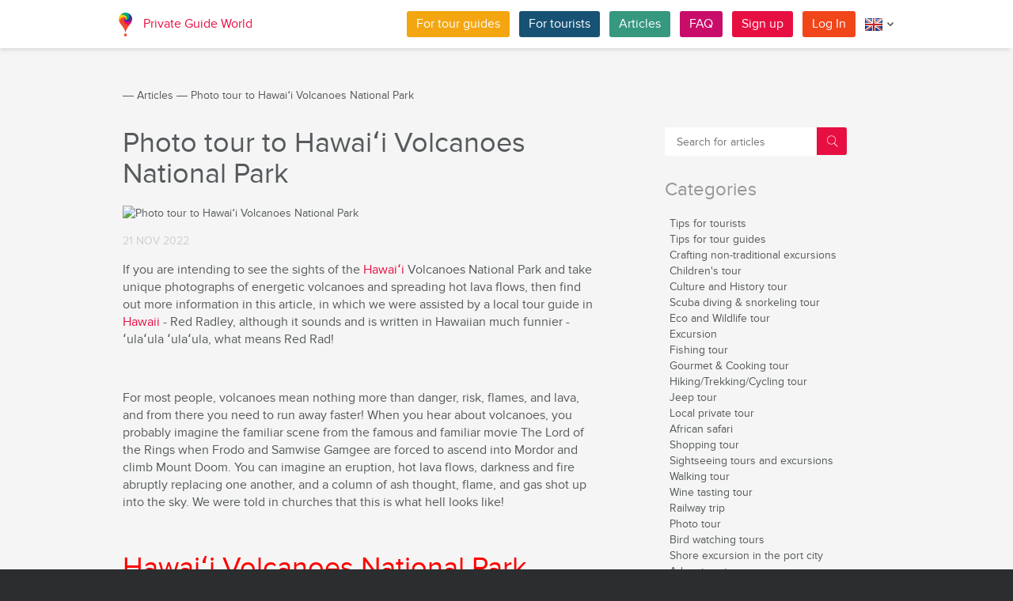

--- FILE ---
content_type: text/html; charset=utf-8
request_url: https://pg.world/articles/hawaii_volcanoes_national_park
body_size: 22783
content:

    <!DOCTYPE html>
<html lang="en" dir="ltr">
    <head>
        <meta charset="utf-8" />
        <meta http-equiv="Content-Type" content="text/html; charset=utf-8" />
        <meta http-equiv="X-UA-Compatible" content="IE=edge" />
        <title>Photo tour to Hawaiʻi Volcanoes National Park</title>
        <meta name="description" content="If you are intending to see the sights of the Hawaiʻi Volcanoes National Park and take unique photographs of energetic volcanoes and spreading hot lava flows, then find out more information in this article, in which we were assisted by a local tour guide in Hawaii - Red Radley, although it sounds and is written in Hawaiian much funnier - ʻulaʻula ʻulaʻula, what means Red Rad!" />
		
		
        
		         
                 
		<meta http-equiv="Cache-Control" content="public" />
        <meta name="viewport" content="width=device-width, initial-scale=1">
		<meta name="google-play-app" content="app-id=world.pg.android">
        <meta http-equiv="cleartype" content="on" />
		<meta name="format-detection" content="telephone=no" />
        <link rel="apple-touch-icon" sizes="57x57" href="/i/image/site/favicon/apple-touch-icon-57x57.png">
        <link rel="apple-touch-icon" sizes="60x60" href="/i/image/site/favicon/apple-touch-icon-60x60.png">
        <link rel="apple-touch-icon" sizes="72x72" href="/i/image/site/favicon/apple-touch-icon-72x72.png">
        <link rel="apple-touch-icon" sizes="76x76" href="/i/image/site/favicon/apple-touch-icon-76x76.png">
        <link rel="apple-touch-icon" sizes="114x114" href="/i/image/site/favicon/apple-touch-icon-114x114.png">
        <link rel="apple-touch-icon" sizes="120x120" href="/i/image/site/favicon/apple-touch-icon-120x120.png">
        <link rel="apple-touch-icon" sizes="144x144" href="/i/image/site/favicon/apple-touch-icon-144x144.png">
        <link rel="apple-touch-icon" sizes="152x152" href="/i/image/site/favicon/apple-touch-icon-152x152.png">
        <link rel="apple-touch-icon" sizes="180x180" href="/i/image/site/favicon/apple-touch-icon-180x180.png">
        <link rel="icon" type="image/png" href="/i/image/site/favicon/favicon-32x32.png" sizes="32x32">
        <link rel="icon" type="image/png" href="/i/image/site/favicon/android-chrome-192x192.png" sizes="192x192">
        <link rel="icon" type="image/png" href="/i/image/site/favicon/favicon-96x96.png" sizes="96x96">
        <link rel="icon" type="image/png" href="/i/image/site/favicon/favicon-16x16.png" sizes="16x16">
        <link rel="manifest" href="/i/image/site/favicon/manifest.json">
        <link rel="shortcut icon" href="/i/image/site/favicon/favicon.ico">
        <meta name="msapplication-TileColor" content="#e70f42">
        <meta name="msapplication-TileImage" content="/i/image/site/favicon/mstile-144x144.png">
        <meta name="msapplication-config" content="/i/image/site/favicon/browserconfig.xml">
        <meta name="theme-color" content="#ffffff">

        <link rel="stylesheet" type="text/css" href="/i/css/site/animate.css" />
        <link rel="stylesheet" type="text/css" href="/i/css/site/modal.css" />
        <link rel="stylesheet" type="text/css" href="/i/css/site/modaluser.css?v=1.3">
        <link rel="stylesheet" type="text/css" href="/i/css/site/webui-popover.min.css" />
        <link rel="stylesheet" type="text/css" href="/i/css/site/select2.min.css" />
        <link rel="stylesheet" type="text/css" href="/i/css/site/toggles.css" />
        <link rel="stylesheet" type="text/css" href="/i/css/site/fileinput.css" />
        <link rel="stylesheet" type="text/css" href="/i/css/site/owl.carousel.css?v=1.0" />
        <link rel="stylesheet" type="text/css" href="/i/css/site/owl.theme.css" />
        <link rel="stylesheet" type="text/css" href="/i/css/site/baguetteBox.css" />
        <link rel="stylesheet" type="text/css" href="/i/css/site/menu.css" />
        <link rel="stylesheet" type="text/css" href="/i/css/site/notification-default.css?v=1.5" />
        <link rel="stylesheet" type="text/css" href="/i/css/site/notification-style-bar.css?v=1.1" />
        <link rel="stylesheet" type="text/css" href="/i/css/site/jcrop-style.css?v=1.11" />
        <link rel="stylesheet" type="text/css" href="/i/css/site/jquery.Jcrop.css" />
        <link rel="stylesheet" type="text/css" href="/i/css/site/grid.css?v=1.0" />
        <link rel="stylesheet" type="text/css" href="/i/css/site/core.css?v=1.6" />
        <link rel="stylesheet" type="text/css" href="/i/css/site/style.css?v=14.1" />
        <link rel="stylesheet" type="text/css" href="/i/css/_dev/angular.css" />
        <link rel="stylesheet" type="text/css" href="/i/css/angular-my.css" />
        <link rel="stylesheet" type="text/css" href="/i/css/user-profile-cart.css?v=1.2" />
		<link rel="stylesheet" type="text/css" href="/i/css/site/amigo.sorter.css?v=1.0" />
		
		<!-- HTML5 Shim and Respond.js IE8 support of HTML5 elements and media queries -->
        <!-- WARNING: Respond.js doesn't work if you view the page via file:// -->
        <!--[if lt IE 8]>
        <script type="text/javascript" src="/i/js/site/respond.js"></script>
        <script type="text/javascript" src="/i/js/site/respond.js"></script>
        <![endif]-->
        
        <meta name="yandex-verification" content="6fc9a5d73815ae4" />
        <meta name="p:domain_verify" content="812c141a9b597c172b363bfeda6f9d49"/>
        <meta name="tp-claim" content="13d56722983295">


<!-- Facebook Pixel Code -->
<script>
!function(f,b,e,v,n,t,s){if(f.fbq)return;n=f.fbq=function(){n.callMethod?
n.callMethod.apply(n,arguments):n.queue.push(arguments)};if(!f._fbq)f._fbq=n;
n.push=n;n.loaded=!0;n.version='2.0';n.queue=[];t=b.createElement(e);t.async=!0;
t.src=v;s=b.getElementsByTagName(e)[0];s.parentNode.insertBefore(t,s)}(window,
document,'script','https://connect.facebook.net/en_US/fbevents.js');

fbq('init', '1793419437610175');
fbq('track', "PageView");</script>
<noscript><img height="1" width="1" style="display:none"
src="https://www.facebook.com/tr?id=1793419437610175&ev=PageView&noscript=1"
/></noscript>
<!-- End Facebook Pixel Code -->

<!-- Metrika counter -->
<script type="text/javascript">
    (function (d, w, c) {
        (w[c] = w[c] || []).push(function() {
            try {
                w.yaCounter36135060 = new Ya.Metrika({
                    id:36135060,
                    clickmap:true,
                    trackLinks:true,
                    accurateTrackBounce:true,
                    webvisor:true
                });
            } catch(e) { }
        });

        var n = d.getElementsByTagName("script")[0],
            s = d.createElement("script"),
            f = function () { n.parentNode.insertBefore(s, n); };
        s.type = "text/javascript";
        s.async = true;
        s.src = "https://mc.yandex.ru/metrika/watch.js";

        if (w.opera == "[object Opera]") {
            d.addEventListener("DOMContentLoaded", f, false);
        } else { f(); }
    })(document, window, "yandex_metrika_callbacks");
</script>
<noscript><div style="display:none"><img style="display:none" src="https://mc.yandex.ru/watch/36135060" style="position:absolute; left:-9999px;" alt="" /></div></noscript>
<!-- /Metrika counter -->

<!-- Global site tag (gtag.js) - Google Analytics -->
<script async src="https://www.googletagmanager.com/gtag/js?id=G-3WK2FBF6F7"></script>
<script>
  window.dataLayer = window.dataLayer || [];
  function gtag(){dataLayer.push(arguments);}
  gtag('js', new Date());
  gtag('config', 'G-3WK2FBF6F7');
</script>

		<meta name="google-site-verification" content="wqGfSjmHSs3lXEI27GsrhFZ0FZGbhCa8ZOoCHcVKZzA" />
		<meta name="p:domain_verify" content="53125ae66933ef0e00403f8d56e22e9b"/>
        <meta name="p:domain_verify" content="812c141a9b597c172b363bfeda6f9d49"/>
	</head>
    <body class="">
		<noscript><iframe src="https://www.googletagmanager.com/ns.html?id=GTM-NFJBPG6" height="0" width="0" style="display:none;visibility:hidden"></iframe></noscript>
		<noscript><div id="noscript" >For full functionality of this site you need to enable JavaScript.</div></noscript>
		<!--[if IE 8]><div id="IE8_not_supported" >Your browser is not supported anymore. <a href="https://myaccount.google.com/not-supported?pli=1" target="_blank">Please update to a more recent one.</a></div><![endif]-->
		<div id="_smartbanner"></div>
		
    <div class="page-wrap">
       
    <header>
		
	<div class="header">
		<div class="inner">
			<div class="logo">
									<a class="" href="https://pg.world/"><img src="https://pg.world/i/image/site/logo-new.png" alt="Private Guide World"></a>
								<a class="" href="https://pg.world/">Private Guide World</a>
			</div><div class="menu">
				<ul>
										<li><a style="background:#f4a610" class="btn" href="https://pg.world/for_guides">For tour guides</a></li>
															<li><a style="background:#175274" class="btn" href="https://pg.world/for_tourists">For tourists</a></li>
										<li><a style="background:#36987f" class="btn" href="https://pg.world/articles">Articles</a></li>
					<li><a style="background:#c80c6a" class="btn" href="https://pg.world/faq">FAQ</a></li>
									<li class="signlog-head-js short"><span class="cd-signup btn" onclick="yaCounter36135060.reachGoal('CLICK_REG_LINK');gtag('send', 'event', 'regform', 'call','main');">Sign up</span></li>
					<li class="signlog-head-js short"><span style="background:#f1461a" class="cd-signin btn">Log In</span></li>
									<li style="margin-top:4px;margin-bottom:4px;">
						<a href="#" class="popup_btn no-js" title="Language"><img alt="" src="/i/image/site/flags/eng24x24a.png"><span class="description">Language</span><span class="arrow"></span></a>
						<ul class="popup_content right">
															<li class="list-group-item"><a href="https://pg.world/articles/hawaii_volcanoes_national_park" prop-lang="eng" class="flags-list-popoverlink"><img alt="eng" src="/i/image/site/flags/eng16x16.png"><span>English</span></a></li>
															<li class="list-group-item"><a href="https://pg.world/ger/articles/hawaii_volcanoes_national_park" prop-lang="ger" class="flags-list-popoverlink"><img alt="ger" src="/i/image/site/flags/ger16x16.png"><span>Deutsch</span></a></li>
															<li class="list-group-item"><a href="https://pg.world/fre/articles/hawaii_volcanoes_national_park" prop-lang="fre" class="flags-list-popoverlink"><img alt="fre" src="/i/image/site/flags/fre16x16.png"><span>Français</span></a></li>
															<li class="list-group-item"><a href="https://pg.world/ita/articles/hawaii_volcanoes_national_park" prop-lang="ita" class="flags-list-popoverlink"><img alt="ita" src="/i/image/site/flags/ita16x16.png"><span>Italiano</span></a></li>
															<li class="list-group-item"><a href="https://pg.world/spa/articles/hawaii_volcanoes_national_park" prop-lang="spa" class="flags-list-popoverlink"><img alt="spa" src="/i/image/site/flags/spa16x16.png"><span>Español</span></a></li>
															<li class="list-group-item"><a href="https://pg.world/rus/articles/hawaii_volcanoes_national_park" prop-lang="rus" class="flags-list-popoverlink"><img alt="rus" src="/i/image/site/flags/rus16x16.png"><span>Русский</span></a></li>
													</ul>
					</li>
				</ul>
			</div>
		</div>
	</div>
		
<div class="header_search">
	<div class="inner">
		<form action="https://pg.world/find_place" method="get" enctype="multipart/form-data" id="search-place-panel">
			<div class="header_search_box on_off_online">
				<div class="description">Online only</div>
				<input id="search-online-only" class="search-online-only" type="checkbox" name="search_online_only"  />
				<label for="search-online-only"><span class="on">ON</span><span class="off">OFF</span></label>
			</div>
			<div class="header_search_box">
				<div class="description">Language</div>
				<div class="select_box">
					<select class="morelangpanelselect js-states form-control select2-hidden-accessible" name="search_langs[]" multiple="" tabindex="-1" aria-hidden="true" style="width: 100%;">
											<option value="aar" >Afar</option>
											<option value="abk" >Abkhaz</option>
											<option value="afr" >Afrikaans</option>
											<option value="aka" >Akan</option>
											<option value="alb" >Albanian</option>
											<option value="amh" >Amharic</option>
											<option value="ara" >Arabic</option>
											<option value="arg" >Aragonese</option>
											<option value="arm" >Armenian</option>
											<option value="asm" >Assamese</option>
											<option value="ava" >Avaric</option>
											<option value="ave" >Avestan</option>
											<option value="aym" >Aymara</option>
											<option value="aze" >Azerbaijani</option>
											<option value="bak" >Bashkir</option>
											<option value="bam" >Bambara</option>
											<option value="baq" >Basque</option>
											<option value="bel" >Belarusian</option>
											<option value="bih" >Bihari</option>
											<option value="bis" >Bislama</option>
											<option value="bos" >Bosnian</option>
											<option value="bre" >Breton</option>
											<option value="bul" >Bulgarian</option>
											<option value="bur" >Burmese</option>
											<option value="cat" >Catalan</option>
											<option value="cha" >Chamorro</option>
											<option value="che" >Chechen</option>
											<option value="chi" >Cantonese</option>
											<option value="chv" >Chuvash</option>
											<option value="cor" >Cornish</option>
											<option value="cos" >Corsican</option>
											<option value="cre" >Cree</option>
											<option value="cze" >Czech</option>
											<option value="dan" >Danish</option>
											<option value="div" >Divehi</option>
											<option value="dut" >Dutch</option>
											<option value="dzo" >Dzongkha</option>
											<option value="eng" >English</option>
											<option value="epo" >Esperanto</option>
											<option value="est" >Estonian</option>
											<option value="fao" >Faroese</option>
											<option value="fij" >Fijian</option>
											<option value="fin" >Finnish</option>
											<option value="fre" >French</option>
											<option value="fry" >Western Frisian</option>
											<option value="ful" >Fula</option>
											<option value="geo" >Georgian</option>
											<option value="ger" >German</option>
											<option value="gla" >Gaelic</option>
											<option value="gle" >Irish</option>
											<option value="glg" >Galician</option>
											<option value="glv" >Manx</option>
											<option value="gre" >Greek (modern)</option>
											<option value="grn" >Guaraní</option>
											<option value="guj" >Gujarati</option>
											<option value="hat" >Haitian</option>
											<option value="hau" >Hausa</option>
											<option value="heb" >Hebrew</option>
											<option value="her" >Herero</option>
											<option value="hin" >Hindi</option>
											<option value="hmo" >Hiri Motu</option>
											<option value="hrv" >Croatian</option>
											<option value="hun" >Hungarian</option>
											<option value="ibo" >Igbo</option>
											<option value="ice" >Icelandic</option>
											<option value="iii" >Nuosu</option>
											<option value="iku" >Inuktitut</option>
											<option value="ind" >Indonesian</option>
											<option value="ipk" >Inupiaq</option>
											<option value="ita" >Italian</option>
											<option value="jav" >Javanese</option>
											<option value="jpn" >Japanese</option>
											<option value="kal" >Kalaallisut</option>
											<option value="kan" >Kannada</option>
											<option value="kas" >Kashmiri</option>
											<option value="kau" >Kanuri</option>
											<option value="kaz" >Kazakh</option>
											<option value="khm" >Khmer</option>
											<option value="kik" >Kikuyu</option>
											<option value="kin" >Kinyarwanda</option>
											<option value="kir" >Kyrgyz</option>
											<option value="kom" >Komi</option>
											<option value="kon" >Kongo</option>
											<option value="kor" >Korean</option>
											<option value="kua" >Kwanyama</option>
											<option value="kur" >Kurdish</option>
											<option value="lao" >Lao</option>
											<option value="lat" >Latin</option>
											<option value="lav" >Latvian</option>
											<option value="lim" >Limburgish</option>
											<option value="lin" >Lingala</option>
											<option value="lit" >Lithuanian</option>
											<option value="ltz" >Luxembourgish</option>
											<option value="lub" >Luba-Katanga</option>
											<option value="lug" >Ganda</option>
											<option value="mac" >Macedonian</option>
											<option value="mal" >Malayalam</option>
											<option value="mao" >Māori</option>
											<option value="mar" >Marathi</option>
											<option value="may" >Malay</option>
											<option value="mlg" >Malagasy</option>
											<option value="mlt" >Maltese</option>
											<option value="mon" >Mongolian</option>
											<option value="nau" >Nauru</option>
											<option value="nav" >Navajo</option>
											<option value="nbl" >Southern Ndebele</option>
											<option value="nde" >Northern Ndebele</option>
											<option value="ndo" >Ndonga</option>
											<option value="nep" >Nepali</option>
											<option value="nno" >Norwegian Nynorsk</option>
											<option value="nob" >Norwegian Bokmål</option>
											<option value="nor" >Norwegian</option>
											<option value="nya" >Chichewa</option>
											<option value="oci" >Occitan</option>
											<option value="ori" >Oriya</option>
											<option value="orm" >Oromo</option>
											<option value="oss" >Ossetian</option>
											<option value="pan" >Panjabi</option>
											<option value="per" >Persian (Farsi)</option>
											<option value="pli" >Pāli</option>
											<option value="pol" >Polish</option>
											<option value="por" >Portuguese</option>
											<option value="pus" >Pushto</option>
											<option value="que" >Quechua</option>
											<option value="roh" >Romansh</option>
											<option value="rum" >Romanian</option>
											<option value="run" >Kirundi</option>
											<option value="rus" >Russian</option>
											<option value="sag" >Sango</option>
											<option value="san" >Sanskrit</option>
											<option value="sin" >Sinhalese</option>
											<option value="slo" >Slovak</option>
											<option value="slv" >Slovene</option>
											<option value="sme" >Northern Sami</option>
											<option value="smo" >Samoan</option>
											<option value="sna" >Shona</option>
											<option value="snd" >Sindhi</option>
											<option value="som" >Somali</option>
											<option value="sot" >Southern Sotho</option>
											<option value="spa" >Spanish</option>
											<option value="srd" >Sardinian</option>
											<option value="srp" >Serbian</option>
											<option value="ssw" >Swati</option>
											<option value="sun" >Sundanese</option>
											<option value="swa" >Swahili</option>
											<option value="swe" >Swedish</option>
											<option value="tah" >Tahitian</option>
											<option value="tam" >Tamil</option>
											<option value="tat" >Tatar</option>
											<option value="tel" >Telugu</option>
											<option value="tet" >Tetum</option>
											<option value="tgk" >Tajik</option>
											<option value="tgl" >Tagalog</option>
											<option value="tha" >Thai</option>
											<option value="tib" >Tibetan</option>
											<option value="tir" >Tigrinya</option>
											<option value="ton" >Tonga</option>
											<option value="tsn" >Tswana</option>
											<option value="tso" >Tsonga</option>
											<option value="tuk" >Turkmen</option>
											<option value="tur" >Turkish</option>
											<option value="tuv" >Turkana</option>
											<option value="twi" >Twi</option>
											<option value="uig" >Uyghur</option>
											<option value="ukr" >Ukrainian</option>
											<option value="urd" >Urdu</option>
											<option value="uzb" >Uzbek</option>
											<option value="ven" >Venda</option>
											<option value="vie" >Vietnamese</option>
											<option value="vol" >Volapük</option>
											<option value="wel" >Welsh</option>
											<option value="wln" >Walloon</option>
											<option value="wol" >Wolof</option>
											<option value="xho" >Xhosa</option>
											<option value="yid" >Yiddish</option>
											<option value="yor" >Yoruba</option>
											<option value="zha" >Zhuang</option>
											<option value="zul" >Zulu</option>
										</select>
				</div>
			</div>
			<div class="header_search_box search_word_box">
				<input id="head-mini-search-input-field" name="search_word" value="" autocomplete="off" role="textbox" aria-autocomplete="list" aria-haspopup="true" placeholder="Where to travel to?" onfocus="this.placeholder = ''" onblur="this.placeholder = 'Where to travel to?'" maxlength="50"><button id="select-langmorepanelremove-btn" title="Find!"> </button>
			</div>
		</form>
	</div>
</div>    </header>
    <button class="menu-button" id="open-button" aria-label="Menu"></button>
    
       <div class="page-body">
                              <div class="wrap">
              <div class="redrow page">
                  
    <div id="main-breadcrumbs">
        <ol class="breadcrumb">
            <li>
                <a href="https://pg.world/" aria-label="Private Guide"></a><span> &#8213; </span>
            </li>
            
                
                                    <li>
                        <a href="https://pg.world/articles">Articles</a><span> &#8213; </span>
                    </li>
                
            
                
                                    <li>
                        <span>Photo tour to Hawaiʻi Volcanoes National Park</span>
                    </li>
                
                    </ol>
    </div>
    <div style="clear: both"></div>
                  	<style>.header_search{display:none}</style>
    <div class="one-article">
        <div>
			<div class="article-preview-right">
                
	<form class="form-inline" method="GET" action="https://pg.world/articles">
		<div class="search_box">
			<div class="search_right_box">
				<button type="submit" class="btn btn-default search_btn"></button>
			</div><div class="search_left_box">
                				<input class="search_input" type="text" name="sword" value="" placeholder="Search for articles" onfocus="this.placeholder = ''" onblur="this.placeholder = 'Search for articles'" />
			</div>
		</div>
	</form>	                
    <div class="side_category_nav_tit">Categories <span></span></div>
    <div class="side_category_nav">
        <ul>
                    <li>
                                <a href="https://pg.world/articles?scid=64f6d228c745c4c4b32eea42" class="">Tips for tourists</a>

                            </li>
                    <li>
                                <a href="https://pg.world/articles?scid=5790af5949d862c0188b4567" class="">Tips for tour guides</a>

                            </li>
                    <li>
                                <a href="https://pg.world/articles?scid=658b47a71614c55250005172" class="">Crafting non-traditional excursions</a>

                            </li>
                    <li>
                                <a href="https://pg.world/articles?scid=5687d490c8e69a8d0e8b456d" class="">Children's tour</a>

                            </li>
                    <li>
                                <a href="https://pg.world/articles?scid=575826ba49d862b1388b4567" class="">Culture and History tour</a>

                            </li>
                    <li>
                                <a href="https://pg.world/articles?scid=575826df49d862063c8b4567" class="">Scuba diving & snorkeling tour</a>

                            </li>
                    <li>
                                <a href="https://pg.world/articles?scid=5758270149d862133f8b4568" class="">Eco and Wildlife tour</a>

                            </li>
                    <li>
                                <a href="https://pg.world/articles?scid=5758271749d86234418b4567" class="">Excursion</a>

                            </li>
                    <li>
                                <a href="https://pg.world/articles?scid=5758274f49d86277488b4567" class="">Fishing tour</a>

                            </li>
                    <li>
                                <a href="https://pg.world/articles?scid=5758278649d8626c4d8b4567" class="">Gourmet & Cooking tour</a>

                            </li>
                    <li>
                                <a href="https://pg.world/articles?scid=575827a449d8620b508b4567" class="">Hiking/Trekking/Cycling tour</a>

                            </li>
                    <li>
                                <a href="https://pg.world/articles?scid=5758282649d862b15b8b4567" class="">Jeep tour</a>

                            </li>
                    <li>
                                <a href="https://pg.world/articles?scid=5758283a49d8629b5d8b4567" class="">Local private tour</a>

                            </li>
                    <li>
                                <a href="https://pg.world/articles?scid=5758287349d862ed648b4567" class="">African safari</a>

                            </li>
                    <li>
                                <a href="https://pg.world/articles?scid=575828a449d862e6688b4568" class="">Shopping tour</a>

                            </li>
                    <li>
                                <a href="https://pg.world/articles?scid=575828df49d862826e8b4567" class="">Sightseeing tours and excursions</a>

                            </li>
                    <li>
                                <a href="https://pg.world/articles?scid=5758291449d8623b738b4567" class="">Walking tour</a>

                            </li>
                    <li>
                                <a href="https://pg.world/articles?scid=5758293149d86235758b4568" class="">Wine tasting tour</a>

                            </li>
                    <li>
                                <a href="https://pg.world/articles?scid=5758285549d8620e608b4567" class="">Railway trip</a>

                            </li>
                    <li>
                                <a href="https://pg.world/articles?scid=57dfcf0f49d862451f8b4567" class="">Photo tour</a>

                            </li>
                    <li>
                                <a href="https://pg.world/articles?scid=5b39efbc49d8629e1c8b4567" class="">Bird watching tours</a>

                            </li>
                    <li>
                                <a href="https://pg.world/articles?scid=647cd089357b6f0e9c55bbb2" class="">Shore excursion in the port city</a>

                            </li>
                    <li>
                                <a href="https://pg.world/articles?scid=5687d459c8e69a0b0e8b456f" class="">Adventure tour</a>

                            </li>
                    <li>
                                <a href="https://pg.world/articles?scid=5687d46dc8e69a0b0e8b4570" class="">Arts and Crafts tour</a>

                            </li>
                </ul>
    </div>                                <!--<div class="soc_icons">
                    <div class="soc_ison_tit">Stay connected</div>
					                        <a href="https://www.facebook.com/groups/1815485358739315/" target="_blank" title="Facebook" class="facebook"></a>
                                            <a href="https://vk.com/club133177251" target="_blank" title="Vkontakte" class="vkontakte"></a>
                                            <a href="https://www.linkedin.com/company/private-guide-world" target="_blank" title="Linkedin" class="linkedin"></a>
                                            <a href="https://twitter.com/wwwpgworld" target="_blank" title="Twitter" class="twitter"></a>
                                            <a href="https://www.instagram.com/privateguideworld/" target="_blank" title="Instagram" class="instagram"></a>
                                            <a href="https://www.pinterest.com/private_guide/" target="_blank" title="Pinterest" class="pinterest"></a>
                                            <a href="https://www.youtube.com/channel/UC77LG16jAtH5yUREiLlNHRg" target="_blank" title="YouTube" class="youtube"></a>
                                            <a href="https://www.tiktok.com/@privateguideworld" target="_blank" title="TikTok" class="tiktok"></a>
                                    </div>-->
            </div>
            <div class="article-preview-left" itemscope itemtype="https://schema.org/Article">
				<h1 itemprop="name">Photo tour to Hawaiʻi Volcanoes National Park</h1>
                <div class="article-preview">
                    <div class="article-preview-img">
                        <img itemprop="url" src="https://pg.world/node_model_img?w=800&h=300&mode=fitout&zoom=1&file=798e3fe45d9b8e48c6b31407acab2618.jpeg" alt="Photo tour to Hawaiʻi Volcanoes National Park" />
                    </div>
                    <div class="article-preview-info">
                        <div>
                            <span class="article-preview-date item" itemprop="datePublished">21 NOV 2022</span>
                        </div>
                        <div style="display:none">
                        </div>
                        <div class="article-preview-desc" itemprop="articleBody"><!DOCTYPE html PUBLIC "-//W3C//DTD HTML 4.0 Transitional//EN" "http://www.w3.org/TR/REC-html40/loose.dtd">
<html><body><p>If you are intending to see the sights of the <a href="https://pg.world/countries/usa/city/guides?city_id=56033d3ec8e69a883ba1ee87" target="_blank">Hawai&#699;i</a> Volcanoes National Park and take unique photographs of energetic volcanoes and spreading hot lava flows, then find out more information in this article, in which we were assisted by a local tour guide in <a href="https://pg.world/countries/usa/city/guides?city_id=56033d3ec8e69a883ba1ee87" target="_blank">Hawaii</a> - Red Radley, although it sounds and is written in Hawaiian much funnier - &#699;ula&#699;ula &#699;ula&#699;ula, what means Red Rad!</p>

<p><img alt="" src="/i/image/site/1x1.png" data-lazysrc="https://pg.world/upl/ckeditor4_files/1a648a3e69a098499edaffd1d56ece0a.jpg"></p>

<p dir="ltr">For most people, volcanoes mean nothing more than danger, risk, flames, and lava, and from there you need to run away faster! When you hear about volcanoes, you probably imagine the familiar scene from the famous and familiar movie The Lord of the Rings when Frodo and Samwise Gamgee are forced to ascend into Mordor and climb Mount Doom. You can imagine an eruption, hot lava flows, darkness and fire abruptly replacing one another, and a column of ash thought, flame, and gas shot up into the sky. We were told in churches that this is what hell looks like!</p>

<p><img alt="" src="/i/image/site/1x1.png" data-lazysrc="https://pg.world/upl/ckeditor4_files/217f702e99e97b02fd30b6fdf7da9868.jpg"></p>

<h1 dir="ltr"><span style="color:#FF0000">Hawai&#699;i Volcanoes National Park</span></h1>

<p dir="ltr">This would be just such a scene if the volcanoes were vigorously erupting in the Hawaiian Volcanoes National Park. Although it is precisely amid a volcanic eruption, or movement, that an extraordinary and unique beauty opens up, which can only be experienced by those who appreciate the natural wonders of the Earth and know how to behave correctly at the same time. But if you are <a href="http://pg.world/countries/usa/city/guides?city_id=56033d3ec8e69a883ba1ee87" target="_blank">accompanied by a private tour guide in </a><a href="https://pg.world/countries/usa/city/guides?city_id=56033d3ec8e69a883ba1ee87" target="_blank">Hawaii</a><a href="http://pg.world/countries/usa/city/guides?city_id=56033d3ec8e69a883ba1ee87" target="_blank">&nbsp;who is familiar with mountain climbing</a>, volcanoes, and terrain, speaking not only English but also Hawaiian! Yes, yes, there is such a language in <a href="https://pg.world/countries/usa/city/guides?city_id=56033d3ec8e69a883ba1ee87" target="_blank">Hawaii</a>, it belongs to the eastern languages of the Malayo-Polynesian branch. Sounds like music!</p>

<p dir="ltr"><img alt="" src="/i/image/site/1x1.png" data-lazysrc="https://pg.world/upl/ckeditor4_files/4270dbf7a78426c4028a7da7da5a8e34.jpeg">So this personal guide will not only tell and instruct you how to behave correctly when dealing with volcanoes, but also show you the right route to look at this unique spectacle from the most attractive point and, most importantly, as close as possible! A <a href="https://pg.world/countries/usa/city/guides?city_id=56033d3ec8e69a883ba1ee87" target="_blank">local private tour guide in Hawaii will tell you</a> that volcanoes are nothing but "monuments of the Earth itself, evidence of the existence of its primordial forces." Volcanic eruptions every time remind us, people, who strive to conquer everything and everywhere, to control any process that occurs on earth and in our lives, that earthly natural processes are absolutely beyond our control. Even to this day, one can observe how new islands in <a href="https://pg.world/countries/usa/city/guides?city_id=56033d3ec8e69a883ba1ee87" target="_blank">Hawaii</a> are born and furthermore sometimes vanish due to volcanic activity.</p>

<p><img alt="" src="/i/image/site/1x1.png" data-lazysrc="https://pg.world/upl/ckeditor4_files/c117c9e6b8338aed8f49588a87ebfb3d.jpeg"></p>

<p dir="ltr">The Hawaiian Volcanoes National Park was founded in 1916 as the <a href="https://pg.world/countries/usa/guides" target="_blank">United States</a> National Park. In 1980 it was nominated as an International Biosphere Reserve and then a World Heritage Site in 1987. Its total area is over 1300 square kilometers or 500 square miles. This giant territory includes 2 of the most popular and most dynamic volcanoes in the Hawaiian archipelago - Kilauea (1247 m) and Mauna Loa (4169 m), which is also the most enormous subaerial volcano in the world, there is also one dormant volcano - Mauna Kea (4205 m).</p>

<p dir="ltr">By <a href="https://pg.world/countries/usa/city/guides?city_id=56033d3ec8e69a883ba1ee87" target="_blank">contacting a local tour guide in Hawaii</a>, you can organize one-day treks to the Hawaiian Volcanoes National Park, design a pathway that suits you, choose a convenient time for a hike, and get full safety instructions when climbing or, shall we say, when approaching a rampaging monster!</p>

<p><img alt="" src="/i/image/site/1x1.png" data-lazysrc="https://pg.world/upl/ckeditor4_files/ef8278a1b0ad9fa25b5b9cdf393bf074.jpeg"></p>

<h2 dir="ltr"><span style="color:#FF0000">Things to do in Hawaiian Volcano Park</span></h2>

<p dir="ltr">Half of the park, the Hawaiian volcano zone, with a diverse environment from the sea tier to the peak of Mauna Loa (4169 m), is a great place for trekking and water sports. You can walk along special hiking trails and for sightseeing at the Volcanoes Park National Park, accompanied by a private tour instructor. If you are tired of walking around the mountains, then in this area there are also a lot of campsites and small guest houses, and just putting up a tent is also not prohibited.</p>

<p dir="ltr"><img alt="" src="/i/image/site/1x1.png" data-lazysrc="https://pg.world/upl/ckeditor4_files/e673c2c22eb34d3c2a64ed2ce55dea66.jpg"></p>

<p dir="ltr">And there is one little beach which is completely &hellip; black! Yes, it consists only of black lava sands and is so beautiful you can not leave it!</p>

<p dir="ltr"><img alt="" src="/i/image/site/1x1.png" data-lazysrc="https://pg.world/upl/ckeditor4_files/2de1dfadc80538b15d81f12025c00fa5.jpg">The park is commonly visited by geologists, botanists, and ornithologists, as well as ordinary idle travelers hunting for exotic, nerve-wracking trips! The Volcanoes National Park in <a href="https://pg.world/countries/usa/city/guides?city_id=56033d3ec8e69a883ba1ee87" target="_blank">Hawaii</a> is an ideal place to get an idea of the processes of volcanism from the very beginning of its origin in the deep layers of the earth, to a story, and sometimes a visual demonstration (if you're lucky), how this boiling mass, consisting of a huge amount of natural minerals, elements, and gases breaks to the surface for the amusement of the audience! Here you will be told about how the Hawaiian Islands appeared. For tourists, it is a real pleasure to see the dramatic volcanic landscapes, as well as endemic flora and fauna that can only be found in this area. I hope your cameras are ready because to shoot a volcanic eruption, its lava flows rushing out to the sea - this is true luck and a great rarity!</p>

<p dir="ltr"><img alt="" src="/i/image/site/1x1.png" data-lazysrc="https://pg.world/upl/ckeditor4_files/e33b7d631f775d61a5331e572eb7bb92.jpg"></p>

<h2 dir="ltr"><span style="color:#FF0000">Favored Places to Visit in Hawaiian Volcanoes National Park</span></h2>

<h4 dir="ltr"><span style="color:#FF0000">1790 tracks</span></h4>

<p dir="ltr">This is a set of footprints near the Kilauea Volcano in the Hawaiian Volcanoes National Park which are believed to be the result of an unusually explosive eruption, but they may also be related to a series of military battles in the area in 1790. Scientists are still investigating and analyzing soil and rocks, and it is possible that the warriors were so overwhelmed by the pyroclastic eruption while crossing the desert that many of them were poisoned by poisonous gas streams, and others were simply bombarded with ash from the volcano. Only one group out of three survived the eruption. The tracks were attributed by an early geologist to the warriors who were killed on this occasion. According to another version, they were left by women and children who visited this territory in the later century, their traces are also found in the park.</p>

<p dir="ltr"><img alt="" src="/i/image/site/1x1.png" data-lazysrc="https://pg.world/upl/ckeditor4_files/b45db7cfe6cc5d1c07c2a9f05c844f79.jpeg"></p>

<h4 dir="ltr"><span style="color:#FF0000">Rancho Ainahu</span></h4>

<p dir="ltr">This is a plot of land leased by the Shipman family near the Kilauea volcano (1247 m). The Shipman family grew on their secluded ranch, where they planned to hide from the expected attack of the Japanese army, many exotic plants, including some of the first Hawaiian orchids, were grown directly in the Shipman gardens on this ranch. There are still several unique shops around growing and selling exotic tropical flowers. Moreover, for a very small surcharge, the bouquet you have chosen will be delivered by express mail to any corner of the world! Imagine the delight of the recipient of a package with fragrant exotic flowers from a tiny island in the middle of the Pacific Ocean!</p>

<p dir="ltr"><img alt="" src="/i/image/site/1x1.png" data-lazysrc="https://pg.world/upl/ckeditor4_files/189645abd416cb27b37adff1d231c0f6.jpg"></p>

<h4 dir="ltr"><span style="color:#FF0000">Halema&#699;uma&#699;u - Kilauea Crater (1247 m)</span></h4>

<p dir="ltr">A beautiful hollow in the caldera of the most active of the five volcanoes that form the isle of <a href="https://pg.world/countries/usa/city/guides?city_id=56033d3ec8e69a883ba1ee87" target="_blank">Hawaii</a> with a depth of 30 to 150 meters, relying on the level of the lava lake underneath. This volcano arose above sea level about 75,000 years ago off the southern coast of the island. Kilauea has a newly formed crater or caldera and two active rift zones. Kilauea means "spewing" and "strongly spreading" because it often spouts lava. In September 2019, a crater lake formed in the crater due to a large amount of precipitation that fell during that period. The water temperature in the crater was about 70&deg;C. No desire to swim and take baths for sciatica?</p>

<p dir="ltr">On December 20, 2020, the active phase of its explosion began again in the Halema&#699;uma&#699;u crater. It began to fill very quickly with fiery lava and formed a new lava lake, and, accordingly, the water accumulated in it until that time in the crater lake evaporated in a matter of minutes!</p>

<p><img alt="" src="/i/image/site/1x1.png" data-lazysrc="https://pg.world/upl/ckeditor4_files/ab63a46299dc8e70e3f225006f1657d1.jpeg"></p>

<h4 dir="ltr"><span style="color:#FF0000">Volcano House</span></h4>

<p dir="ltr">If you are planning to visit the Hawaiian Volcanoes National Park, this is the perfect place to stay. Volcano House is a series of historic hotels located on the edge of the Kilauea volcano (1247 m). The vintage buildings, built in 1877, are listed on the National Register of Historic Places. Here is the Center for the Arts "Volcano". If you are lucky, then the windows of your room will look directly at the volcano. Well, if the windows do not look at the volcano itself, then you should go to it both during the day (to look at the crater and its surroundings in sunlight) and for sure at night when the night sky is painted with a scarlet glow from the mouth of a volcano. Isn&rsquo;t it infernal enough?</p>

<p><img alt="" src="/i/image/site/1x1.png" data-lazysrc="https://pg.world/upl/ckeditor4_files/cce298da16660a8dcc0b86ae848e485f.jpeg"></p>

<h2 dir="ltr"><span style="color:#FF0000">How to get to the Hawaiian Volcanoes National Park</span></h2>

<p><img alt="" src="/i/image/site/1x1.png" data-lazysrc="https://pg.world/upl/ckeditor4_files/c7bf2eb49e92340842676d96f40d7fc8.jpg"></p>

<p dir="ltr"><a href="https://pg.world/countries/usa/city/guides?city_id=56033d3ec8e69a883ba1ee87" target="_blank">Honolulu</a> International Airport (HNL) on <a href="https://pg.world/countries/usa/oahu/guides" target="_blank">Oahu</a> is <a href="https://pg.world/countries/usa/city/guides?city_id=56033d3ec8e69a883ba1ee87" target="_blank">Hawaii's</a> major international airport for all comers. Cheap aviation to <a href="https://pg.world/countries/usa/city/guides?city_id=56033d3ec8e69a883ba1ee87" target="_blank">Hawaii</a> is unrestricted mostly during the fall and spring (if you are lucky enough, you can buy a promo ticket for 6 USD one way from <a href="https://pg.world/countries/usa/los_angeles/guides" target="_blank">LA</a> to <a href="https://pg.world/countries/usa/city/guides?city_id=56033d3ec8e69a883ba1ee87" target="_blank">Honolulu</a>!). Direct&nbsp;flights to <a href="https://pg.world/countries/usa/city/guides?city_id=56033d3ec8e69a883ba1ee87" target="_blank">Hawaii</a> are operated by different airlines from <a href="https://pg.world/countries/usa/city/guides?city_id=56033d29c8e69a883ba1d2e8" target="_blank">Atlanta</a>, <a href="https://pg.world/countries/usa/new_york_city/guides" target="_blank">New Your City</a>, <a href="https://pg.world/countries/usa/san_francisco/guides" target="_blank">San Francisco</a>, <a href="https://pg.world/countries/usa/los_angeles/guides" target="_blank">Los Angeles</a>, <a href="https://pg.world/countries/japan/tokyo/guides" target="_blank">Tokyo</a>, <a href="https://pg.world/countries/canada/toronto/guides" target="_blank">Toronto</a>, <a href="https://pg.world/countries/usa/city/guides?city_id=56033ce3c8e69a883ba17994" target="_blank">Anchorage</a>, <a href="https://pg.world/countries/usa/chicago/guides" target="_blank">Chicago</a>, <a href="https://pg.world/countries/singapore/singapore/guides" target="_blank">Singapore</a>, <a href="https://pg.world/countries/australia/sydney/guides" target="_blank">Sydney</a>, <a href="https://pg.world/countries/south_korea/seoul/guides" target="_blank">Seoul</a>, <a href="https://pg.world/countries/china/beijing/guides" target="_blank">Beijing</a>, and many other big cities in North and South America, Australia, and Asia.</p>

<p dir="ltr"><img alt="" src="/i/image/site/1x1.png" data-lazysrc="https://pg.world/upl/ckeditor4_files/482340381a3b5f960c9e6b560df3a62a.png"></p>

<p dir="ltr">The fastest flight to <a href="https://pg.world/countries/usa/city/guides?city_id=56033d3ec8e69a883ba1ee87" target="_blank">Hawaii</a> is from <a href="https://pg.world/countries/usa/los_angeles/guides" target="_blank">Los Angeles</a> to <a href="https://pg.world/countries/usa/city/guides?city_id=56033d3ec8e69a883ba1ee87" target="_blank">Honolulu</a> and takes 5h 50m. Many airlines offer non-stop flights directly to <a href="https://pg.world/countries/usa/city/guides?city_id=5d952acc49d86204348b456b" target="_blank">Maui</a>. You may also fly into <a href="https://pg.world/countries/usa/city/guides?city_id=56033d3ec8e69a883ba1ee87" target="_blank">Honolulu</a> International Airport (HNL) on <a href="https://pg.world/countries/usa/oahu/guides" target="_blank">Oahu</a> before heading to <a href="https://pg.world/countries/usa/city/guides?city_id=5d952acc49d86204348b456b" target="_blank">Maui</a> on a short, 30-minute flight.</p>

<p dir="ltr"><a href="https://pg.world/countries/usa/city/guides?city_id=56033d3ec8e69a883ba1ee87" target="_blank">Hawaii</a> Belt Road is your gate or the main entrance to the park. However, you can take a different route to the Crater Chain Road, which passes through numerous craters from past eruptions to the coast. With these questions, we <a href="http://pg.world/countries/usa/city/guides?city_id=56033d3ec8e69a883ba1ee87" target="_blank">recommend that you contact local experienced tour guides in Hawaii with a license</a>. There is also the possibility to use another entrance near the town of Calapan. But unfortunately, now this path is inaccessible, as it is covered with a lava flow from previous eruptions.</p>

<p dir="ltr"><img alt="" src="/i/image/site/1x1.png" data-lazysrc="https://pg.world/upl/ckeditor4_files/ad9f0494c4bfed5b10fe1fc163fb8172.jpeg"></p>

<p dir="ltr">If you want to go to the Hawaiian Volcanoes National Park, you can either drive or explore the park on foot with a private instructor-guide, depending on how much time you have.</p>

<p dir="ltr">If you only have three hours to visit, you can drive and explore the peak of Kilauea Volcano via Crater Rim Drive. An 11-mile road will lead you to the top of the caldera. You will have a great time sightseeing because this route passes through the desert as well as the tropical jungle. You can walk around the circumference of the caldera or stop at some very scenic spots with great views and take a short walk.</p>

<p><img alt="" src="/i/image/site/1x1.png" data-lazysrc="https://pg.world/upl/ckeditor4_files/9a32af672106552a9d70d60fab06b9dc.jpeg"></p>

<p dir="ltr">If you have more time to visit, you can add East Rift and the coastal part of the park through the Crater Chain to your list. Just always check the activity of the lava, as it is constantly changing - and this information is always available and up to date with the <a href="http://pg.world/countries/usa/city/guides?city_id=56033d3ec8e69a883ba1ee87" target="_blank">local tour guides in Hawaii who can be found on our website</a>.</p>

<p dir="ltr"><img alt="" src="/i/image/site/1x1.png" data-lazysrc="https://pg.world/upl/ckeditor4_files/f3b15cd24a9bc83890ab20a23083a5ef.jpeg"></p>

<p dir="ltr">Keep in mind that most of the park is occupied by a volcanic desert - Kau - a very picturesque unearthly landscape!</p>

<h3 dir="ltr"><span style="color:#FF0000">Deep inside the water</span></h3>

<h3><img alt="" src="/i/image/site/1x1.png" data-lazysrc="https://pg.world/upl/ckeditor4_files/596dd4773812f8bac5561e4aa219f295.jpg"></h3>

<p dir="ltr">And here's the last surprise for you - there is another very unusual and most important spot - an active volcano - Loihi (L&#333;&#699;ihi), which is located 30 kilometers southeast of the coast of the island of <a href="https://pg.world/countries/usa/city/guides?city_id=56033d3ec8e69a883ba1ee87" target="_blank">Hawaii</a>, and its unusualness is that it is ... underwater! Loihi is the youngest volcano in <a href="https://pg.world/countries/usa/city/guides?city_id=56033d3ec8e69a883ba1ee87" target="_blank">Hawaii</a>.</p>

<p dir="ltr"><img alt="" src="/i/image/site/1x1.png" data-lazysrc="https://pg.world/upl/ckeditor4_files/717d968ae7604c23d40697f5b69bbab6.jpeg">Unlike most busy volcanoes in the Pacific Ocean, it is not part of the Pacific volcanic ring of fire, and, together with other volcanoes of the Hawaiian ridge, is a classic example of a hot spot, that is, if you explain this scientific term in a clear geological language, the phenomena of magmatism&nbsp;(mantle plume) in separate points of the inner regions of the lithospheric plates, these phenomena are not widespread and the volume of their lava is extremely small - no more than 1% of all erupting lava, but their importance is extremely high in the formation of new islands and archipelagos, in particular - Hawaiian! So the top of Loihi is located 975 meters deep from the surface of the ocean. According to scientists, the volcano will rise from the ocean in about 100 thousand years, which means that one more new island will appear in <a href="https://pg.world/countries/usa/city/guides?city_id=56033d3ec8e69a883ba1ee87" target="_blank">Hawaii</a>, to which you can&rsquo;t buy a ticket yet, but you can dream!...</p>

<p><img alt="" src="/i/image/site/1x1.png" data-lazysrc="https://pg.world/upl/ckeditor4_files/4966ccef9825f4c58d3c31ba2af60b66.jpg"></p>

<p>Read our previous article&nbsp;<em><a href="https://pg.world/articles/your_personal_guide_a_romantic_trip_for_two_to_the_islands_made_for_lovebirds" target="_blank">Your personal tour guide: a romantic trip for two to the islands made for lovebirds</a></em></p>

<p>Read next&nbsp;previous article&nbsp;<a href="https://pg.world/articles/medical_tourism_advantages_comparison_thailand_and_india" target="_self"><em>Medical Tourism Advantages Comparison: Thailand and India</em></a></p></body></html>
</div>
                    </div>
                </div>

                                    <div class="article-author">
                        <img alt="" src="https://api.pg.world/node_model_img?w=100&h=100&mode=fitout&zoom=1&file=7d8979d07d1050f90c8c54607f64c826.jpg" />
                        <div class="article-author-block">
                            <div class="article-author-name">
                                <span>Written by</span>
                                <a href="/about_us" title=""><span itemprop="author">Private Guide World Expert</span></a>
                            </div>
                            <div class="article-author-countries">
                                                                                            </div>
                        </div>
                    </div>
                
				<div><ul class="social_shere_buttons">
		<li><a class="facebook" href="http://www.facebook.com/sharer.php?u=https://pg.world/articles/hawaii_volcanoes_national_park" target="_blank" style="background-position: 0px -68px"></a></li>
		<li><a class="twitter" href="https://twitter.com/share?url=https://pg.world/articles/hawaii_volcanoes_national_park&amp;text=Photo+tour+to+Hawai%CA%BBi+Volcanoes+National+Park&amp;hashtags=" target="_blank" style="background-position: 0px -51px"></a></li>
		<li><a class="vkontakte" href="http://vkontakte.ru/share.php?url=https://pg.world/articles/hawaii_volcanoes_national_park" target="_blank" style="background-position: 0px 0px"></a></li>
		<li><a class="odnoklassniki" href="http://www.odnoklassniki.ru/dk?st.cmd=addShare&st.s=1&st._surl=https://pg.world/articles/hawaii_volcanoes_national_park" target="_blank" style="background-position: 0px -170px"></a></li>
		<li><a class="livejournal" href="http://www.livejournal.com/update.bml?event=https://pg.world/articles/hawaii_volcanoes_national_park&subject=Photo+tour+to+Hawai%CA%BBi+Volcanoes+National+Park" target="_blank" style="background-position: 0px -34px"></a></li>
		<li><a class="blogger" href="https://www.blogger.com/blog-this.g?t&u=https://pg.world/articles/hawaii_volcanoes_national_park&n=Photo+tour+to+Hawai%CA%BBi+Volcanoes+National+Park" target="_blank" style="background-position: 0px -187px"></a></li>
		<li><a class="pinterest" href="https://pinterest.com/pin/create/bookmarklet/?url=https://pg.world/articles/hawaii_volcanoes_national_park&description=Photo+tour+to+Hawai%CA%BBi+Volcanoes+National+Park" target="_blank" style="background-position: 0px -477px"></a></li>
		<li><a class="linkedin" href="http://www.linkedin.com/shareArticle?mini=true&amp;url=https://pg.world/articles/hawaii_volcanoes_national_park" target="_blank" style="background-position: 0px -255px"></a></li>
	</ul></div>

                
                <div class="article-comments" id="comments">
                    <div class="article-comments-total">Comments (0)</div>
                                        
                                            <div class="article-comments-form">
                            <img alt="You" src="https://pg.world/i/image/site/gback-guide2.png" />
                            <div class="to-comment-description">Please, <span onclick="$('.cd-signin').trigger('click')">login</span> or <span onclick="$('.cd-signup').trigger('click')">register</span> to leave a comment</div>
                        </div>
                    
                                        <div class="article-comments-list">
                        <ul>
                                                    </ul>
						                    </div>

				    
            </div>
            <div style="clear: both"></div>
        </div>
    </div>
</div>

<script>
    document.addEventListener('scroll', () => {
        const scrollTop = window.pageYOffset;
        const lazyImages = document.querySelectorAll('[data-lazysrc]'); 

        lazyImages.forEach(img => {
            if (img.offsetTop < (window.innerHeight + scrollTop)) {
                img.src = img.dataset.lazysrc;
                delete img.dataset.lazysrc;
            }
        });
    });
</script>

<script type="application/ld+json">
{
  "@context": "http://schema.org",
  "@type": "Article",
  "mainEntityOfPage": {
    "@type":"WebPage",
    "@id":"https://pg.world/articles"
  },
  "headline": "Photo tour to Hawaiʻi Volcanoes National Park",
  "datePublished": "2022-11-21",
  "dateModified": "2022-11-21",
  /*"aggregateRating": {
    "@type": "AggregateRating",
    "ratingValue": "",
    "reviewCount": ""
  },*/
  "image": {
    "@type": "ImageObject",
    "url": "https://pg.world/node_model_img?w=800&h=300&mode=fitout&zoom=1&file=798e3fe45d9b8e48c6b31407acab2618.jpeg",
    "height": 300,
    "width": 800
  },
  "author": {
    "@type": "Person",
    "name": "Private Guide World Expert"
  },
  "publisher": {
    "@type": "Organization",
    "name": "Private Guide",
    "logo": {
      "@type": "ImageObject",
      "url": "https://pg.world/i/image/site/logo-new.png",
      "width": 30,
      "height": 30
    }
  },
  "articleBody": "If you are intending to see the sights of the Hawaiʻi Volcanoes National Park and take unique photographs of energetic volcanoes and spreading hot lava flows, then find out more information in this article, in which we were assisted by a local tour guide in Hawaii - Red Radley, although it sounds and is written in Hawaiian much funnier - ʻulaʻula ʻulaʻula, what means Red Rad!        For most people, volcanoes mean nothing more than danger, risk, flames, and lava, and from there you need to run away faster! When you hear about volcanoes, you probably imagine the familiar scene from the famous and familiar movie The Lord of the Rings when Frodo and Samwise Gamgee are forced to ascend into Mordor and climb Mount Doom. You can imagine an eruption, hot lava flows, darkness and fire abruptly replacing one another, and a column of ash thought, flame, and gas shot up into the sky. We were told in churches that this is what hell looks like!        Hawaiʻi Volcanoes National Park    This would be just such a scene if the volcanoes were vigorously erupting in the Hawaiian Volcanoes National Park. Although it is precisely amid a volcanic eruption, or movement, that an extraordinary and unique beauty opens up, which can only be experienced by those who appreciate the natural wonders of the Earth and know how to behave correctly at the same time. But if you are accompanied by a private tour guide in Hawaii&nbsp;who is familiar with mountain climbing, volcanoes, and terrain, speaking not only English but also Hawaiian! Yes, yes, there is such a language in Hawaii, it belongs to the eastern languages of the Malayo-Polynesian branch. Sounds like music!    So this personal guide will not only tell and instruct you how to behave correctly when dealing with volcanoes, but also show you the right route to look at this unique spectacle from the most attractive point and, most importantly, as close as possible! A local private tour guide in Hawaii will tell you that volcanoes are nothing but &quot;monuments of the Earth itself, evidence of the existence of its primordial forces.&quot; Volcanic eruptions every time remind us, people, who strive to conquer everything and everywhere, to control any process that occurs on earth and in our lives, that earthly natural processes are absolutely beyond our control. Even to this day, one can observe how new islands in Hawaii are born and furthermore sometimes vanish due to volcanic activity.        The Hawaiian Volcanoes National Park was founded in 1916 as the United States National Park. In 1980 it was nominated as an International Biosphere Reserve and then a World Heritage Site in 1987. Its total area is over 1300 square kilometers or 500 square miles. This giant territory includes 2 of the most popular and most dynamic volcanoes in the Hawaiian archipelago - Kilauea (1247 m) and Mauna Loa (4169 m), which is also the most enormous subaerial volcano in the world, there is also one dormant volcano - Mauna Kea (4205 m).    By contacting a local tour guide in Hawaii, you can organize one-day treks to the Hawaiian Volcanoes National Park, design a pathway that suits you, choose a convenient time for a hike, and get full safety instructions when climbing or, shall we say, when approaching a rampaging monster!        Things to do in Hawaiian Volcano Park    Half of the park, the Hawaiian volcano zone, with a diverse environment from the sea tier to the peak of Mauna Loa (4169 m), is a great place for trekking and water sports. You can walk along special hiking trails and for sightseeing at the Volcanoes Park National Park, accompanied by a private tour instructor. If you are tired of walking around the mountains, then in this area there are also a lot of campsites and small guest houses, and just putting up a tent is also not prohibited.        And there is one little beach which is completely &hellip; black! Yes, it consists only of black lava sands and is so beautiful you can not leave it!    The park is commonly visited by geologists, botanists, and ornithologists, as well as ordinary idle travelers hunting for exotic, nerve-wracking trips! The Volcanoes National Park in Hawaii is an ideal place to get an idea of the processes of volcanism from the very beginning of its origin in the deep layers of the earth, to a story, and sometimes a visual demonstration (if you&#39;re lucky), how this boiling mass, consisting of a huge amount of natural minerals, elements, and gases breaks to the surface for the amusement of the audience! Here you will be told about how the Hawaiian Islands appeared. For tourists, it is a real pleasure to see the dramatic volcanic landscapes, as well as endemic flora and fauna that can only be found in this area. I hope your cameras are ready because to shoot a volcanic eruption, its lava flows rushing out to the sea - this is true luck and a great rarity!        Favored Places to Visit in Hawaiian Volcanoes National Park    1790 tracks    This is a set of footprints near the Kilauea Volcano in the Hawaiian Volcanoes National Park which are believed to be the result of an unusually explosive eruption, but they may also be related to a series of military battles in the area in 1790. Scientists are still investigating and analyzing soil and rocks, and it is possible that the warriors were so overwhelmed by the pyroclastic eruption while crossing the desert that many of them were poisoned by poisonous gas streams, and others were simply bombarded with ash from the volcano. Only one group out of three survived the eruption. The tracks were attributed by an early geologist to the warriors who were killed on this occasion. According to another version, they were left by women and children who visited this territory in the later century, their traces are also found in the park.        Rancho Ainahu    This is a plot of land leased by the Shipman family near the Kilauea volcano (1247 m). The Shipman family grew on their secluded ranch, where they planned to hide from the expected attack of the Japanese army, many exotic plants, including some of the first Hawaiian orchids, were grown directly in the Shipman gardens on this ranch. There are still several unique shops around growing and selling exotic tropical flowers. Moreover, for a very small surcharge, the bouquet you have chosen will be delivered by express mail to any corner of the world! Imagine the delight of the recipient of a package with fragrant exotic flowers from a tiny island in the middle of the Pacific Ocean!        Halemaʻumaʻu - Kilauea Crater (1247 m)    A beautiful hollow in the caldera of the most active of the five volcanoes that form the isle of Hawaii with a depth of 30 to 150 meters, relying on the level of the lava lake underneath. This volcano arose above sea level about 75,000 years ago off the southern coast of the island. Kilauea has a newly formed crater or caldera and two active rift zones. Kilauea means &quot;spewing&quot; and &quot;strongly spreading&quot; because it often spouts lava. In September 2019, a crater lake formed in the crater due to a large amount of precipitation that fell during that period. The water temperature in the crater was about 70&deg;C. No desire to swim and take baths for sciatica?    On December 20, 2020, the active phase of its explosion began again in the Halemaʻumaʻu crater. It began to fill very quickly with fiery lava and formed a new lava lake, and, accordingly, the water accumulated in it until that time in the crater lake evaporated in a matter of minutes!        Volcano House    If you are planning to visit the Hawaiian Volcanoes National Park, this is the perfect place to stay. Volcano House is a series of historic hotels located on the edge of the Kilauea volcano (1247 m). The vintage buildings, built in 1877, are listed on the National Register of Historic Places. Here is the Center for the Arts &quot;Volcano&quot;. If you are lucky, then the windows of your room will look directly at the volcano. Well, if the windows do not look at the volcano itself, then you should go to it both during the day (to look at the crater and its surroundings in sunlight) and for sure at night when the night sky is painted with a scarlet glow from the mouth of a volcano. Isn&rsquo;t it infernal enough?        How to get to the Hawaiian Volcanoes National Park        Honolulu International Airport (HNL) on Oahu is Hawaii&#39;s major international airport for all comers. Cheap aviation to Hawaii is unrestricted mostly during the fall and spring (if you are lucky enough, you can buy a promo ticket for 6 USD one way from LA to Honolulu!). Direct&nbsp;flights to Hawaii are operated by different airlines from Atlanta, New Your City, San Francisco, Los Angeles, Tokyo, Toronto, Anchorage, Chicago, Singapore, Sydney, Seoul, Beijing, and many other big cities in North and South America, Australia, and Asia.        The fastest flight to Hawaii is from Los Angeles to Honolulu and takes 5h 50m. Many airlines offer non-stop flights directly to Maui. You may also fly into Honolulu International Airport (HNL) on Oahu before heading to Maui on a short, 30-minute flight.    Hawaii Belt Road is your gate or the main entrance to the park. However, you can take a different route to the Crater Chain Road, which passes through numerous craters from past eruptions to the coast. With these questions, we recommend that you contact local experienced tour guides in Hawaii with a license. There is also the possibility to use another entrance near the town of Calapan. But unfortunately, now this path is inaccessible, as it is covered with a lava flow from previous eruptions.        If you want to go to the Hawaiian Volcanoes National Park, you can either drive or explore the park on foot with a private instructor-guide, depending on how much time you have.    If you only have three hours to visit, you can drive and explore the peak of Kilauea Volcano via Crater Rim Drive. An 11-mile road will lead you to the top of the caldera. You will have a great time sightseeing because this route passes through the desert as well as the tropical jungle. You can walk around the circumference of the caldera or stop at some very scenic spots with great views and take a short walk.        If you have more time to visit, you can add East Rift and the coastal part of the park through the Crater Chain to your list. Just always check the activity of the lava, as it is constantly changing - and this information is always available and up to date with the local tour guides in Hawaii who can be found on our website.        Keep in mind that most of the park is occupied by a volcanic desert - Kau - a very picturesque unearthly landscape!    Deep inside the water        And here&#39;s the last surprise for you - there is another very unusual and most important spot - an active volcano - Loihi (Lōʻihi), which is located 30 kilometers southeast of the coast of the island of Hawaii, and its unusualness is that it is ... underwater! Loihi is the youngest volcano in Hawaii.    Unlike most busy volcanoes in the Pacific Ocean, it is not part of the Pacific volcanic ring of fire, and, together with other volcanoes of the Hawaiian ridge, is a classic example of a hot spot, that is, if you explain this scientific term in a clear geological language, the phenomena of magmatism&nbsp;(mantle plume) in separate points of the inner regions of the lithospheric plates, these phenomena are not widespread and the volume of their lava is extremely small - no more than 1% of all erupting lava, but their importance is extremely high in the formation of new islands and archipelagos, in particular - Hawaiian! So the top of Loihi is located 975 meters deep from the surface of the ocean. According to scientists, the volcano will rise from the ocean in about 100 thousand years, which means that one more new island will appear in Hawaii, to which you can&rsquo;t buy a ticket yet, but you can dream!...        Read our previous article&nbsp;Your personal tour guide: a romantic trip for two to the islands made for lovebirds    Read next&nbsp;previous article&nbsp;Medical Tourism Advantages Comparison: Thailand and India"
}
</script>
              </div>
          </div>
       </div>
    </div>

    
        
						
	
	<div style="clear:both"></div>
	<footer>
		<div class="inner">
			<div class="justify">
				<div class="footer_block menu inline">
					<div class="menu_inner inline">
						<div class="logo">
							<a class="inline_m" href="https://pg.world/"><img src="/i/image/site/logo-new.png" alt="Private Guide World" /></a>
							<a class="inline_m" href="https://pg.world/">Private Guide World</a>
						</div>
						<div class="footer_menu">
							<ul>
															<li>&#9679;<a href="https://pg.world/about_us">About us</a></li>
															<li>&#9679;<a href="https://pg.world/faq">FAQ</a></li>
															<li>&#9679;<a href="https://pg.world/articles">Articles</a></li>
															<li>&#9679;<a href="mailto:support@pg.world">Contact us (support@pg.world)</a></li>
															<li>&#9679;<a href="https://pg.world/terms_of_use">Terms of use</a></li>
															<li>&#9679;<a href="https://pg.world/privacy_policy">Privacy policy</a></li>
														</ul>
						</div>
					</div>
					<div class="menu_inner inline">
						<div class="marketplace">
													<a href="https://play.google.com/store/apps/details?id=world.pg.android" target="_blank" title="Android application" class="google-market">
								<img src="/i/image/soc_set_icons/googleplay_eng.png" alt="Android application" />
							</a>
													<a href="https://itunes.apple.com/us/app/private-guide/id1145846483" target="_blank" title="iOS application" class="appstore">
								<img src="/i/image/soc_set_icons/appstore_eng.png" alt="iOS application" />
							</a>
												</div>
						<div class="soc_icons">
							<ul>
															<li>
									<a href="https://www.facebook.com/groups/1815485358739315/" target="_blank" title="Facebook">
										<img src="/i/image/soc_set_icons/facebook.png" alt="Facebook" />
									</a>
								</li>
															<li>
									<a href="https://vk.com/club133177251" target="_blank" title="Vkontakte">
										<img src="/i/image/soc_set_icons/vkontakte.png" alt="Vkontakte" />
									</a>
								</li>
															<li>
									<a href="https://www.linkedin.com/company/private-guide-world" target="_blank" title="Linkedin">
										<img src="/i/image/soc_set_icons/linkedin.png" alt="Linkedin" />
									</a>
								</li>
															<li>
									<a href="https://twitter.com/wwwpgworld" target="_blank" title="Twitter">
										<img src="/i/image/soc_set_icons/twitter.png" alt="Twitter" />
									</a>
								</li>
															<li>
									<a href="https://www.instagram.com/privateguideworld/" target="_blank" title="Instagram">
										<img src="/i/image/soc_set_icons/instagram.png" alt="Instagram" />
									</a>
								</li>
															<li>
									<a href="https://www.pinterest.com/private_guide/" target="_blank" title="Pinterest">
										<img src="/i/image/soc_set_icons/pinterest.png" alt="Pinterest" />
									</a>
								</li>
															<li>
									<a href="https://www.youtube.com/channel/UC77LG16jAtH5yUREiLlNHRg" target="_blank" title="YouTube">
										<img src="/i/image/soc_set_icons/youtube.png" alt="YouTube" />
									</a>
								</li>
															<li>
									<a href="https://www.tiktok.com/@privateguideworld" target="_blank" title="TikTok">
										<img src="/i/image/soc_set_icons/tiktok.png" alt="TikTok" />
									</a>
								</li>
														</ul>
						</div>
					</div>					
				</div>
				<div class="footer_block country inline">
					<div class="title">Countries</div>
					<ul>
																					<li class="show_on_mobile"><a href="https://pg.world/countries/slovenia/guides">Slovenia</a></li>
																<li class="show_on_mobile"><a href="https://pg.world/countries/ecuador/guides">Ecuador</a></li>
																<li class="show_on_mobile"><a href="https://pg.world/countries/nepal/guides">Nepal</a></li>
																<li class="show_on_mobile"><a href="https://pg.world/countries/swaziland/guides">Swaziland</a></li>
																<li class="show_on_mobile"><a href="https://pg.world/countries/new_zealand/guides">New Zealand</a></li>
																<li class="show_on_mobile"><a href="https://pg.world/countries/peru/guides">Peru</a></li>
																<li class="show_on_mobile"><a href="https://pg.world/countries/albania/guides">Albania</a></li>
																<li class="show_on_mobile"><a href="https://pg.world/countries/cyprus/guides">Cyprus</a></li>
																<li><a href="https://pg.world/countries/bonaire_sint_eustatius_and_saba/guides">Bonaire Sint Eustatius and Saba</a></li>
																<li><a href="https://pg.world/countries/india/guides">India</a></li>
																<li><a href="https://pg.world/countries/bangladesh/guides">Bangladesh</a></li>
																<li><a href="https://pg.world/countries/panama/guides">Panama</a></li>
																<li><a href="https://pg.world/countries/belize/guides">Belize</a></li>
																<li><a href="https://pg.world/countries/benin/guides">Benin</a></li>
											<li class="show_on_mobile all"><a href="https://pg.world/countries">Show all...</a></li>
					</ul>
				</div>
				<div class="footer_block city inline">
					<div class="title">Cities</div>
					<ul>
																					<li class="show_on_mobile"><a href="https://pg.world/countries/india/hyderabad/guides">Hyderabad</a></li>
																<li class="show_on_mobile"><a href="https://pg.world/countries/cuba/cienfuegos/guides">Cienfuegos</a></li>
																<li class="show_on_mobile"><a href="https://pg.world/countries/morocco/oujda/guides">Oujda</a></li>
																<li class="show_on_mobile"><a href="https://pg.world/countries/italy/verona/guides">Verona</a></li>
																<li class="show_on_mobile"><a href="https://pg.world/countries/cuba/santiago_de_cuba/guides">Santiago de Cuba</a></li>
																<li class="show_on_mobile"><a href="https://pg.world/countries/vietnam/da_nang/guides">Da Nang</a></li>
																<li class="show_on_mobile"><a href="https://pg.world/countries/syria/aleppo/guides">Aleppo</a></li>
																<li class="show_on_mobile"><a href="https://pg.world/countries/panama/colоn/guides">Colоn</a></li>
																<li class="show_on_mobile"><a href="https://pg.world/countries/azerbaijan/nakhchivan_city/guides">Nakhchivan City</a></li>
																<li><a href="https://pg.world/countries/portugal/funchal/guides">Funchal</a></li>
																<li><a href="https://pg.world/countries/spain/malaga/guides">Malaga</a></li>
																<li><a href="https://pg.world/countries/spain/barcelona/guides">Barcelona</a></li>
																<li><a href="https://pg.world/countries/portugal/lisbon/guides">Lisbon</a></li>
																<li><a href="https://pg.world/countries/china/guangzhou/guides">Guangzhou</a></li>
																<li><a href="https://pg.world/countries/morocco/marrakech/guides">Marrakech</a></li>
										</ul>
				</div>
				<div class="footer_block city inline">
					<div class="title">Articles</div>
					<ul>
																					<li class="show_on_mobile"><a href="https://pg.world/articles?scid=575826df49d862063c8b4567">Scuba diving & snorkeling tour</a></li>
																<li class="show_on_mobile"><a href="https://pg.world/articles?scid=64f6d228c745c4c4b32eea42">Tips for tourists</a></li>
																<li class="show_on_mobile"><a href="https://pg.world/articles?scid=5758283a49d8629b5d8b4567">Local private tour</a></li>
																<li class="show_on_mobile"><a href="https://pg.world/articles?scid=5758291449d8623b738b4567">Walking tour</a></li>
																<li class="show_on_mobile"><a href="https://pg.world/articles?scid=5790af5949d862c0188b4567">Tips for tour guides</a></li>
																<li class="show_on_mobile"><a href="https://pg.world/articles?scid=5758282649d862b15b8b4567">Jeep tour</a></li>
																<li class="show_on_mobile"><a href="https://pg.world/articles?scid=5758278649d8626c4d8b4567">Gourmet & Cooking tour</a></li>
																<li class="show_on_mobile"><a href="https://pg.world/articles?scid=5758285549d8620e608b4567">Railway trip</a></li>
																<li class="show_on_mobile"><a href="https://pg.world/articles?scid=647cd089357b6f0e9c55bbb2">Shore excursion in the port city</a></li>
																<li><a href="https://pg.world/articles?scid=5687d46dc8e69a0b0e8b4570">Arts and Crafts tour</a></li>
											<li class="show_on_mobile all"><a href="https://pg.world/articles">Show all...</a></li>
					</ul>
				</div>
			</div>
			<div class="copyright">© 2014–2026 All rights reserved Private Guide World</div>
		</div>
	</footer>        
            
    <form class="md-modal md-effect-16" id="modal-from-tourist" method="post">
        <div class="md-content">
            <button class="md-close"></button>
            <div class="fieldset">
                <textarea type="text" id="sendmessage-fast-tourist" class="sendmessage-onmodal-textarea" name="text" required="true" placeholder="Let’s write some text..." onfocus="this.placeholder = ''" onblur="this.placeholder = 'Let’s write some text...'"></textarea>
            </div>
            <div class="redrow modal-btn-block">
                <div class="redgrid-set-6 nopad addcontact-on-modal-link">
                    
                    </div>
                <div class="redgrid-set-6 nopad">
                    <button class="btn block-btn modalbtn">Send Message</button>
                </div>
            </div>
        </div>
    </form>
	
    	
	<div class="md-modal md-effect-16" id="modal-bulk-message-add">
       <form onsubmit="yaCounter36135060.reachGoal('SEND_MASS_MESSAGE');gtag('send', 'event', 'massMessage', 'sendMessage','main');" class="md-content js-edit-obj" method="post">
          <button class="md-close"></button>
          <div class="redgrid-set-12">
             <h5>New GENERIC REQUEST</h5>
             <p class="fieldset">	
                Please add some text of at least 200 symbols to the message. The tour guide will respond to you via a private message.              </p>
          </div>
		  		  <div>GENERIC REQUEST</div>
          <div class="fieldset">
		  			 <textarea type="text" id="newbulkmessagetextarea" class="sendmessage-onmodal-textarea" name="text" placeholder="Let’s write some text..." onfocus="this.placeholder = ''" onblur="this.placeholder = 'Let’s write some text...'"></textarea>
          </div>
          <div class="redrow modal-btn-block">
             <div class="redgrid-set-6 nopad addcontact-on-modal-link">
                
    
             </div>
             <div class="redgrid-set-6 nopad">
                <button class="btn block-btn modalbtn">Send GENERIC REQUEST</button>
             </div>
          </div>
       </form>
    </div>
	    <!-- Modal's -->
    <div class="cd-user-modal">
       <!-- this is the entire modal form, including the background -->
       <div class="cd-user-modal-container">
          <!-- this is the container wrapper -->
          <div class="cd-user-modal-content">
             <div id="cd-login" class="modaluserlog">
                <!-- log in form -->
                <form class="cd-form" method="post">
                                     <div class="fieldset">
                      <label class="image-replace cd-email" for="signin-email">e-mail</label>
                      <input class="full-width has-padding has-border" id="signin-email" type="text" name="email" placeholder="e-mail" onfocus="this.placeholder = ''" onblur="this.placeholder = 'e-mail'">
                      <span class="cd-error-message">Wrong e-mail</span>
                   </div>
                   <div class="fieldset">
                      <label class="image-replace cd-password" for="signin-password">Password</label>
                      <input class="full-width has-padding has-border" id="signin-password" type="password" name="password" placeholder="Password" onfocus="this.placeholder = ''" onblur="this.placeholder = 'Password'">
                      <a href="#0" class="hide-password"><span class="showpass-eye-icon"></span></a>
                      <span class="cd-error-message">Wrong password</span>
                   </div>
                   <div class="fieldset">
                      <input class="full-width" type="submit" value="Login">
                   </div>
                   <div class="cd-form-bottom-message"><a href="#0">Forgot your password?</a></div>
                </form>
             </div>
             <!-- cd-login -->
             <div id="cd-signup" class="modaluserlog">
                <!-- sign up form -->
                <form class="cd-form" method="post">
                   <div class="switchreg-gort-block switch">
                      <div class="switchreg-gort cb-tourist">
                         <div class="icon-whoreg"></div>
                         <span>I’m a tourist</span>
                      </div>
                      <div class="switchreg-gort cb-guide">
                         <div class="icon-whoreg"></div>
                         <span>I’m a guide</span>
                      </div>
                      <input class="signup-user-type" type="hidden" name="type" value="">

                      <div style="clear: both;"></div>
                      <div style="position: relative;">
                          <span class="cd-error-message">Please first choose who you are!</span>
                      </div>
                   </div>
                   <div class="fieldset">
                      <input class="full-width has-padding has-border" id="signup-username" type="text" name="first_name" placeholder="First name" onfocus="this.placeholder = ''" onblur="this.placeholder = 'First name'">
                      <span class="cd-error-message">Incorrect First name!</span>
                   </div>
                   <div class="fieldset">
                      <input class="full-width has-padding has-border" id="signup-lastname" type="text" name="last_name" placeholder="Last name" onfocus="this.placeholder = ''" onblur="this.placeholder = 'Last name'">
                      <span class="cd-error-message">Incorrect Last name!</span>
                   </div>
                   <div class="fieldset">
                      <input class="full-width has-padding has-border" id="signup-email" type="text" name="email" placeholder="e-mail" onfocus="this.placeholder = '';" onblur="this.placeholder = 'e-mail'">
                      <span class="cd-error-message">Incorrect e-mail</span>
                   </div>
                   <input type="text" name="fake_pwd" value="" style="display: none;">
                   <div class="fieldset">
                      <input class="full-width has-padding has-border" id="signup-password" type="password" name="password" placeholder="Password" onfocus="this.placeholder = '';" onblur="this.placeholder = 'Password'">
                      <a href="#0" class="hide-password"><span class="showpass-eye-icon"></span></a>
                      <span class="cd-error-message">Incorrect password!</span>
                   </div>
                   <!-- <div class="fieldset">
                      <div class="captcha-modal-block-block">
                         <input class="js-signup-captcha-id" type="hidden" name="captcha_id" value="">
                         <img alt="" class="js-signup-captcha-img" src="" style="cursor: pointer;" width="69" height="41" title="Reload captcha">
                      </div>
                      <div class="captcha-modal-input">
                         <input class="full-width has-padding has-border js-signup-captcha-val" type="text" name="captcha_val" placeholder="Please enter the CAPTCHA code." onfocus="this.placeholder = ''" onblur="this.placeholder = 'Please enter the CAPTCHA code.'">
                         <span style="left: 87px;" class="cd-error-message">Invalid captcha!</span>
                      </div>
                   </div> -->
				   <div class="fieldset">
                      <input id="terms_of_use_1" name="terms_of_use" type="checkbox" class="" value="1" />
					  <label class="terms_of_use_label" for="terms_of_use_1">I accept the <a target="_blank" href="https://pg.world/terms_of_use">terms of use</a></label>
					  <span class="cd-error-message terms_of_use_error">You have to accept the Terms of Use!</span>
                   </div>
                   <div class="fieldset">
                      <input class="btn block-btn full-width has-padding" type="submit" value="Create account">
                   </div>
               				   <div class="fieldset">
                      <div class="modal-line-hr">or</div>
                   </div>
                </form>
             </div>
             <!-- cd-signup -->
                      <div id="cd-reset-password" class="modaluserlog">
                <!-- reset password form -->
                <div class="cd-form-message">Forgot your password? Please enter your e-mail. You will receive a link to create a new password! (Check the SPAM box in case...)</div>
                <form class="cd-form" method="post">
                   <div class="fieldset">
                      <label class="image-replace cd-email" for="reset-email">e-mail</label>
                      <input class="full-width has-padding has-border" id="reset-email" type="text" name="email" placeholder="e-mail" onfocus="this.placeholder = ''" onblur="this.placeholder = 'e-mail'">
                      <span class="cd-error-message">Error message here!</span>
                   </div>
                   <div class="fieldset">
                      <div class="captcha-modal-block-block">
                         <input id="reset-password-captcha-id" type="hidden" name="captcha_id" value="">
                         <img alt="" id="reset-password-captcha-img" src="" style="cursor: pointer;" width="82" height="41" title="Reload captcha">
                      </div>
                      <div class="captcha-modal-input">
                         <input class="full-width has-padding has-border js-signup-captcha-val" type="text" name="captcha_val" title="Please enter the CAPTCHA code." placeholder="CAPTCHA Code" onfocus="this.placeholder = ''" onblur="this.placeholder = 'CAPTCHA Code'">
                         <span style="left: 87px;" class="cd-error-message">Invalid captcha!</span>
                      </div>
                   </div>
                   <div class="fieldset">
                      <input class="full-width has-padding" type="submit" value="Reset password">
                   </div>
                </form>
                <div class="cd-form-bottom-message backtologin"><a href="#0">Back to log in</a></div>
             </div>
             <!-- cd-reset-password -->
             <a href="#0" class="cd-close-form">Close</a>
             <ul class="cd-switcher">
                <li><a href="#0"><span class="cd-switcherspan-blocks">Already have an account?</span> Log in</a></li>
                <li><a href="#0"><span class="cd-switcherspan-blocks">Don’t you have an account?</span> Sign up</a></li>
             </ul>
          </div>
       </div>
    </div>
	
        
    <script type="text/javascript">
    
        var LANG     = 'eng';
        var DEF_LANG = 'eng';

        $g_lang = { 'm_titlePostfix': ' :: Private Guide World', 'm_title': 'Photo tour to Hawaiʻi Volcanoes National Park', 'm_keyWords': '', 'm_metaTags': '', 'm_description': 'If you are intending to see the sights of the Hawaiʻi Volcanoes National Park and take unique photographs of energetic volcanoes and spreading hot lava flows, then find out more information in this article, in which we were assisted by a local tour guide in Hawaii - Red Radley, although it sounds and is written in Hawaiian much funnier - ʻulaʻula ʻulaʻula, what means Red Rad!', 'upload_invalid_filetype': 'Invalid file type', 'upload_invalid_filesize': 'The file is too big (max 15 Mb)', 'footer_menu_faq': 'FAQ', 'footer_menu_terms_of_use': 'Terms of use', 'footer_menu_articles': 'Articles', 'footer_menu_about_us': 'About us', 'footer_menu_privacy_policy': 'Privacy policy', 'footer_menu_contact_us': 'Contact us (support@pg.world)', 'footer_link_contact_us': 'mailto:support@pg.world', 'footer_link_app_ios': 'http://www.apple.com/itunes/download/', 'footer_link_app_android': 'https://play.google.com/store', 'err_unknown_server_err': 'Unknown server error!', 'err_unknown_net_or_server_err': 'Unknown network or server error!', 'err_code_is': 'Error code is', 'err_text_is': 'Error is', 'err_unknown_check_inet': 'Unknown error! Please check your internet connection!', 'err_text_msg_is_empty': 'The message text is empty!', 'err_text_msg_is_too_short': 'The message text is too short!', 'err_text_msg_is_too_big': 'The message text exceeds the limit.', 'msg_successfully_send': 'The message has been sent successfully!', 'bulk_msg_successfully_send': 'The Generic Request has been sent successfully!', 'err_field_is_empty_or_bad': 'The field is empty or invalid.', 'err_reg_is_success_but_msg_send_failed': 'You have been successfully registered, but the message was not sent.', 'err_login_is_success_but_msg_send_failed': 'You are logged in successfully, but the message did not send.', 'pwd_recovery_success_text': 'Password recovery instructions have been successfully sent! Please check your email, including the SPAM folder.', 'err_conn_need_reload_page': 'Connection error. Please refresh this page.', 'remove_chat_confirmation': 'Are you certain? These messages will be permanently deleted!', 'confirm_hide_board_msg': 'Are you certain? These messages will be permanently deleted!', 'confirm_hide_show_application': 'Are you sure?', 'confirm_remove_application': 'Are you sure?', 'err_conn_failed_dashboard_need_reload': 'A connection error happened, and the Generic Requests won\'t load correctly. Please refresh the page.', 'err_conn_failed_applications_need_reload': 'A connection error happened, and the Chats won\'t load correctly. Please refresh the page.', 'err_city_not_selected': 'No city has been selected.', 'application_successfully_removed': 'The application has been successfully removed!', 'btn_read_more_notg': 'Read more...', 'btn_read_less_notg': 'Read less', 'only_tourists_to_guides_notg': 'Only tourists may send messages to registered tour guides.', 'pwd_recovery_email_not_found': 'The email was not found!', 'select_a_language': 'Please choose a language.', 'select_country_calling_code': 'Please choose your country from a drop-down menu, and the international phone code will be added.', 'select_a_city': 'Please choose a city.', 'select_a_country': 'Please choose a country.', 'g_slots_buy_country_notg': 'Buy subscription', 'g_slots_buy_renewal_notg': 'Buy renewal', 'g_slots_extend_country_notg': 'Extend subscription', 'g_slots_buy_and_extend_notg': 'Buy and extend', 'g_slots_buy_renewal_and_extend_notg': 'Buy renewal and extend', 'month_1': 'January', 'month_2': 'February', 'month_3': 'March', 'month_4': 'April', 'month_5': 'May', 'month_6': 'June', 'month_7': 'July', 'month_8': 'August', 'month_9': 'September', 'month_10': 'October', 'month_11': 'November', 'month_12': 'December', 'node_mongo_bool_true': 'Yes', 'node_mongo_bool_false': 'No', 'node_mongo_date_format': 'd.m.Y', 'node_mongo_date_time_format': 'd.m.Y H:i:s', 'page@404': '404 Page not found', 'page@404city': '404 Page not found', 'page@articles': 'Articles', 'page@countries': 'All countries', 'page@countries/country': 'About country', 'page@countries/country/guides': 'Country guides', 'page@countries/country/city/guides': 'City guides', 'page@faq': 'FAQ', 'page@faq/view': 'FAQ answer', 'page@login_callback_facebook': 'Register via Facebook', 'page@login_callback_twitter': 'Register via Twitter', 'page@user': 'About user', 'page@user/public_tours': 'Tours', 'page@user/profile': 'User profile', 'page@user/edit': 'Edit profile', 'page@user/favorite_guides': 'Favorite guides', 'page@user/favorite_tours': 'Favorite tours', 'page@user/subscribes': 'Cart', 'page@user/order': 'Order is successfully created!', 'page@user/edit_tours': 'My tours', 'page@user/chats': 'Chats', 'page@for_guides': 'For guides', 'page@for_tourists': 'For Tourists', 'page@about_us': 'About us', 'page@privacy_policy': 'Privacy policy', 'page@terms_of_use': 'Terms of use', 'page@find_place': 'Search', 'page@login_callback_PG': 'Register via PG', 'page@country_slots_map': 'Annual membership cost map', 'page@user/payment': 'Payment', 'page@user/payment/paymaster_cancel': 'Credit Card', 'page@user/payment/paymaster_success': 'Credit Card', 'page@user/payment/bildpay_cancel': 'Credit Card', 'page@user/payment/bildpay_success': 'Credit Card', 'page@user/payment/paypal_cancel': 'PayPal', 'page@user/payment/paypal_success': 'PayPal', 'page@user/need_to_subscribe': 'You need to subscribe', 'page@user/you_need_to_subscribe': 'You need to subscribe first!', 'page@user/sort_tours': 'Sort tours', 'page@user/settings': 'User profile settings', 'page@user/change_password': 'Password recovery', 'online_notg': 'Online', 'offline_notg': 'Offline', 'user_menu_profile': 'My profile', 'user_menu_edit': 'Edit my profile', 'user_menu_subscribes': '<span>Buy subscription</span>  ', 'user_menu_tour_list': 'My excursions', 'user_menu_favorite_tours': 'Favorite excursions', 'user_menu_favorite_guides': 'Favorite tour guides', 'user_menu_log_out': 'Log Out', 'user_menu_chats': 'Chats', 'user_menu_chats_dashboard': 'Generic Requests', 'user_menu_settings': 'Settings', 'm_defTitle': '', 'stay_connected_notg': 'Stay connected', 'article_notg': 'Article', 'written_by_notg': 'Written by', 'tags_notg': 'Tags', 'comments_notg': 'Comments', 'comment_was_added_notg': 'Comment added successfully', 'send_notg': 'Send', 'show_more_notg': 'Show more...', 'page@articles/view': 'Photo tour to Hawaiʻi Volcanoes National Park', 'search_articles_notg': 'Search for articles', 'categories_notg': 'Categories', 'skip_to_main_content': 'Skip to the main content.', 'private_guide_notg': 'Private Guide World', 'more_notg': 'More...', 'sign_up_notg': 'Sign up', 'log_in_notg': 'Log in', 'log_out_notg': 'Log Out', 'messages_notg': 'Messages', 'language_notg': 'Language', 'where_to_go_notg': 'Where to travel to?', 'for_guides_notg': 'For tour guides', 'for_tourists_notg': 'For tourists', 'articles_notg': 'Articles', 'faq_notg': 'FAQ', 'online_only_notg': 'Online only', 'on_notg': 'ON', 'off_notg': 'OFF', 'search_notg': 'Find!', 'contact_us_notg': 'Contact us', 'terms_of_use_notg': 'terms of use', 'privacy_policy_notg': 'Privacy policy', 'title_countries_notg': 'Countries', 'show_all_notg': 'Show all...', 'title_cities_notg': 'Cities', 'title_articles_notg': 'Articles', 'log_in_with_facebook_notg': 'Log in with Facebook', 'log_in_with_twitter_notg': 'Log in with Twitter', 'or_notg': 'or', 'email_notg': 'e-mail', 'wrong_email_notg': 'Wrong e-mail', 'password_notg': 'Password', 'wrong_password_notg': 'Wrong password', 'forgot_password_notg': 'Forgot your password?', 'im_a_tourist_notg': 'I’m a tourist', 'im_a_guide_notg': 'I’m a guide', 'choose_who_are_you_notg': 'Please first choose who you are!', 'incorrect_first_name_notg': 'Incorrect First name!', 'incorrect_last_name_notg': 'Incorrect Last name!', 'incorrect_email_notg': 'Incorrect e-mail', 'incorrect_password_notg': 'Incorrect password!', 'invalid_captcha_notg': 'Invalid captcha!', 'sign_up_with_facebook_notg': 'Sign up with Facebook', 'sign_up_with_twitter_notg': 'Sign up with Twitter', 'lost_password_user_desc_notg': 'Forgot your password? Please enter your e-mail. You will receive a link to create a new password! (Check the SPAM box in case...)', 'error_message_here_notg': 'Error message here!', 'back_to_login_notg': 'Back to log in', 'close_notg': 'Close', 'already_have_an_account_notg': 'Already have an account?', 'dont_have_an_account_notg': 'Don’t you have an account?', 'first_name_notg': 'First name', 'last_name_notg': 'Last name', 'reload_captcha_notg': 'Reload captcha', 'enter_pictures_code_notg': 'Please enter the CAPTCHA code.', 'login_notg': 'Login', 'create_account_notg': 'Create account', 'reset_password_notg': 'Reset password', 'log_in_with_PG_notg': 'Log in with PGW', 'sign_up_with_PG_notg': 'Sign up with PGW', 'i_accept_terms_notg': 'I accept the', 'you_accept_terms_notg': 'You have to accept the Terms of Use!', 'signup_social_media_notg': 'Sign up with social networks', 'send_message_notg': 'Send Message', 'lets_write_some_text_notg': 'Let’s write some text...', 'add_contact_notg': '+ Add contact', 'bulk_message_add_title_notg': 'New GENERIC REQUEST', 'bulk_message_add_desc_notg': 'Please add some text of at least 200 symbols to the message. The tour guide will respond to you via a private message. ', 'send_bulk_message_notg': 'Send GENERIC REQUEST', 'language_bulk_notg': 'Language', 'incorrect_langs_num_notg': 'Please choose at least one language.', 'message_bulk_notg': 'GENERIC REQUEST' };
    </script>

        <div class="md-overlay"></div>

        <script type="text/javascript" src="/i/js/site/modernizr.js"></script>
        <!-- jQuery -->
        <script src="https://ajax.googleapis.com/ajax/libs/jquery/1.11.1/jquery.min.js"></script>
        <!-- jQuery UI -->
        <script type="text/javascript" src="/i/js/site/jquery-ui.min.js?v=1.2"></script>
        <script type="text/javascript" src="/i/js/site/jquery.ui.widget.js"></script>
        <script type="text/javascript" src="/i/js/site/jquery.ui.position.js"></script>
        <script type="text/javascript" src="/i/js/site/jquery.ui.autocomplete.js"></script>
        <!-- Classie -->
        <script type="text/javascript" src="/i/js/site/classie.js"></script>
        <!-- Plugin JavaScript -->
        <script type="text/javascript" src="/i/js/site/webui-popover.min.js"></script> <!-- Popovers -->
        <script type="text/javascript" src="/i/js/site/toggles-min.js"></script> <!-- Toggles -->
        <script type="text/javascript" src="/i/js/site/toggles.js"></script> <!-- Toggles ini-->
        <script type="text/javascript" src="/i/js/site/jquery.tabslet.min.js"></script> <!-- Tabs -->
        <script type="text/javascript" src="/i/js/site/autoresize.textarea.js"></script> <!-- Autoresize textarea -->
        <script type="text/javascript" src="/i/js/site/owl.carousel.min.js"></script> <!-- Touch Carousel -->
        <script type="text/javascript" src="/i/js/site/baguetteBox.js?v=1.2"></script> <!-- Lightbox for photo -->
        <script type="text/javascript" src="/i/js/site/highlight.js"></script> <!-- Lightbox for photo dub -->
        <!--<script type="text/javascript" src="/i/js/site/menu.js?v=1.1"></script>--> <!-- Menu adaptive -->
        <script type="text/javascript" src="/i/js/site/notificationFx.js"></script> <!-- Notifications -->
        <script type="text/javascript" src="/i/js/site/select2.full.js?v=1.1"></script> <!-- Tags select -->
        <script type="text/javascript" src="/i/js/site/jquery.cropit.js"></script> <!-- Crop -->
        <script type="text/javascript" src="/i/js/site/clone-form-td-multiple.js?v=1.1"></script> <!-- clon -->
        <!--<script type="text/javascript" src="/i/js/site/jquery.Jcrop.js"></script>
        <script type="text/javascript" src="/i/js/site/jquery.SimpleCropper.js"></script>-->
        <script type="text/javascript" src="/i/js/site/wow.min.js"></script> <!-- Wow.js -->
        <script type="text/javascript" src="/i/js/site/jquery.inputmask.bundle.min.js?v=1.1"></script> <!-- input masks -->
        <!-- я до конца не уверен, но кажется это можно выпилить -->
        <script type="text/javascript" src="/i/js/site/masonry.pkgd.min.js"></script> <!-- Masonry -->
        <script type="text/javascript" src="/i/js/site/imagesloaded.js"></script> <!-- Imagesloaded -->
        <script type="text/javascript" src="/i/js/site/AnimOnScroll.js"></script> <!-- AnimOnScroll -->
        <!-- конец того, что можно выпилить -->
        <script type="text/javascript" src="/i/js/site/country-search-ini.js"></script> <!-- Country search ini -->
        <!--<script type="text/javascript" src="/i/js/site/data-search-c.js"></script>--> <!-- Database all countries with cities-->
        <script type="text/javascript" src="/i/js/site/data-search-cc.js?v=1.2"></script> <!-- Database all countries -->

        <script type="text/javascript" src="/i/js/site/jquery.validate.min.js"></script> <!-- Зачем использовать валидатор в ini.js но забыть его объявить? Руки оторвать. -->
        <!-- Modal JavaScript -->
        <script type="text/javascript" src="/i/js/site/signuplogin.modal.js?v=1.2"></script> <!-- Home modals -->
        <script type="text/javascript" src="/i/js/site/mini.js?v=1.4"></script> <!-- mini -->
        <script type="text/javascript" src="/i/js/site/ini.js?v=2.9"></script> <!-- Allini -->

        <script type="text/javascript" src="/i/js/_dev/jquery.form.js"></script>
        <script type="text/javascript" src="/i/js/main.js?v=1.2"></script>
        <script type="text/javascript" src="/i/js/modal_register.js?v=1.2"></script>
        <script type="text/javascript" src="/i/js/modal_login.js"></script>
        <script type="text/javascript" src="/i/js/modal_pwd_recovery.js?v=1.1"></script>
        <script type="text/javascript" src="/i/js/modal_send_msg.js?v=1.2"></script>
        <script type="text/javascript" src="/i/js/remove_validation_errors.js?v=1.1"></script>
        <!--<script type="text/javascript" src="/i/js/obj_edit.js?v=1.4"></script>-->
        <script type="text/javascript" src="/i/js/tour_make_public.js"></script>
        <script type="text/javascript" src="/i/js/tour_add_to_favorite.js?v=1.1"></script>
        <script type="text/javascript" src="/i/js/user_add_to_favorite.js?v=1.1"></script>
		<script type="text/javascript" src="/i/js/user_terms_of_use.js"></script>

		<script type="text/javascript" src="/i/js/modal_send_bulk_msg.js?v=1.3"></script>
		
		
<link rel="stylesheet" type="text/css" href="/i/css/site/jquery.smartbanner.css?v=4.9" />
<script type="text/javascript" src="/i/js/site/jquery.smartbanner.js?v=4.5"></script>
<script>
	$(document).ready(function(){
		$.smartbanner({ 
			daysHidden: "30", 
			daysReminder: "30", 
			title: "PRIVATE GUIDE WORLD",
			icon: "//lh3.googleusercontent.com/S3DqUW5FXCFNF6tt4UGnwZJxinutW_3F5Sf8YIv1kI_mGMuqCLwyL0De9xGJ9fzigiEG=w300",
			author: "Get access to all tour guides for FREE",
			button: "<i>Download on</i><br/> Google Play",
			price: "",
			appendToSelector: "#_smartbanner",
			onInstall: function() {
				yaCounter36135060.reachGoal('APP_DOWNLOAD_FROM_BANNER');
				gtag('send', 'event', 'appBanner', 'clickDownload','main');
			},
		});
	});
</script>		
		
	        </body>
</html>


--- FILE ---
content_type: application/javascript
request_url: https://pg.world/i/js/site/jquery.cropit.js
body_size: 4061
content:
/*
 *  cropit - v0.2.0
 *  Customizable crop and zoom.
 *  https://github.com/scottcheng/cropit
 *
 *  Made by Scott Cheng
 *  Based on https://github.com/yufeiliu/simple_image_uploader
 *  Under MIT License
 */
(function($){var Zoomer;Zoomer=function(){function Zoomer(){}
Zoomer.prototype.setup=function(imageSize,previewSize,exportZoom,options){var heightRatio,widthRatio;if(exportZoom==null){exportZoom=1;}
widthRatio=previewSize.w/imageSize.w;heightRatio=previewSize.h/imageSize.h;if((options!=null?options.minZoom:void 0)==="fit"){this.minZoom=widthRatio<heightRatio?widthRatio:heightRatio;}else{this.minZoom=widthRatio<heightRatio?heightRatio:widthRatio;}
return this.maxZoom=this.minZoom<1/exportZoom?1/exportZoom:this.minZoom;};Zoomer.prototype.getZoom=function(sliderPos){if(!(this.minZoom&&this.maxZoom)){return null;}
return sliderPos*(this.maxZoom-this.minZoom)+this.minZoom;};Zoomer.prototype.getSliderPos=function(zoom){if(!(this.minZoom&&this.maxZoom)){return null;}
if(this.minZoom===this.maxZoom){return 0;}else{return(zoom-this.minZoom)/(this.maxZoom-this.minZoom);}};Zoomer.prototype.isZoomable=function(){if(!(this.minZoom&&this.maxZoom)){return null;}
return this.minZoom!==this.maxZoom;};Zoomer.prototype.fixZoom=function(zoom){if(zoom<this.minZoom){return this.minZoom;}
if(zoom>this.maxZoom){return this.maxZoom;}
return zoom;};return Zoomer;}();var Cropit;Cropit=function(){Cropit._DEFAULTS={exportZoom:1,imageBackground:false,imageBackgroundBorderWidth:0,imageState:null,allowCrossOrigin:false,allowDragNDrop:true,freeMove:false,minZoom:"fill"};Cropit.PREVIEW_EVENTS=function(){return["mousedown","mouseup","mouseleave","touchstart","touchend","touchcancel","touchleave"].map(function(type){return""+type+".cropit";}).join(" ");}();Cropit.PREVIEW_MOVE_EVENTS="mousemove.cropit touchmove.cropit";Cropit.ZOOM_INPUT_EVENTS=function(){return["mousemove","touchmove","change"].map(function(type){return""+type+".cropit";}).join(" ");}();function Cropit(element,options){var dynamicDefaults;this.element=element;this.$el=$(this.element);dynamicDefaults={$fileInput:this.$("input.cropit-image-input"),$preview:this.$(".cropit-image-preview"),$zoomSlider:this.$("input.cropit-image-zoom-input"),$previewContainer:this.$(".cropit-image-preview-container")};this.options=$.extend({},Cropit._DEFAULTS,dynamicDefaults,options);this.init();}
Cropit.prototype.init=function(){var $previewContainer,_ref,_ref1,_ref2;this.image=new Image();if(this.options.allowCrossOrigin){this.image.crossOrigin="Anonymous";}
this.$fileInput=this.options.$fileInput.attr({accept:"image/*"});this.$preview=this.options.$preview.css({backgroundRepeat:"no-repeat"});this.$zoomSlider=this.options.$zoomSlider.attr({min:0,max:1,step:.01});this.previewSize={w:this.options.width||this.$preview.width(),h:this.options.height||this.$preview.height()};if(this.options.width){this.$preview.width(this.previewSize.w);}
if(this.options.height){this.$preview.height(this.previewSize.h);}
if(this.options.imageBackground){if($.isArray(this.options.imageBackgroundBorderWidth)){this.imageBgBorderWidthArray=this.options.imageBackgroundBorderWidth;}else{this.imageBgBorderWidthArray=[];[0,1,2,3].forEach(function(_this){return function(i){return _this.imageBgBorderWidthArray[i]=_this.options.imageBackgroundBorderWidth;};}(this));}
$previewContainer=this.options.$previewContainer;this.$imageBg=$("<img />").addClass("cropit-image-background").attr("alt","").css("position","absolute");this.$imageBgContainer=$("<div />").addClass("cropit-image-background-container").css({position:"absolute",zIndex:0,left:-this.imageBgBorderWidthArray[3]+window.parseInt(this.$preview.css("border-left-width")),top:-this.imageBgBorderWidthArray[0]+window.parseInt(this.$preview.css("border-top-width")),width:this.previewSize.w+this.imageBgBorderWidthArray[1]+this.imageBgBorderWidthArray[3],height:this.previewSize.h+this.imageBgBorderWidthArray[0]+this.imageBgBorderWidthArray[2]}).append(this.$imageBg);if(this.imageBgBorderWidthArray[0]>0){this.$imageBgContainer.css({overflow:"hidden"});}
$previewContainer.css("position","relative").prepend(this.$imageBgContainer);this.$preview.css("position","relative");this.$preview.hover(function(_this){return function(){return _this.$imageBg.addClass("cropit-preview-hovered");};}(this),function(_this){return function(){return _this.$imageBg.removeClass("cropit-preview-hovered");};}(this));}
this.initialOffset={x:0,y:0};this.initialZoom=0;this.initialZoomSliderPos=0;this.imageLoaded=false;this.moveContinue=false;this.zoomer=new Zoomer();if(this.options.allowDragNDrop){jQuery.event.props.push("dataTransfer");}
this.bindListeners();this.$zoomSlider.val(this.initialZoomSliderPos);this.setOffset(((_ref=this.options.imageState)!=null?_ref.offset:void 0)||this.initialOffset);this.zoom=((_ref1=this.options.imageState)!=null?_ref1.zoom:void 0)||this.initialZoom;return this.loadImage(((_ref2=this.options.imageState)!=null?_ref2.src:void 0)||null);};Cropit.prototype.bindListeners=function(){this.$fileInput.on("change.cropit",this.onFileChange.bind(this));this.$preview.on(Cropit.PREVIEW_EVENTS,this.onPreviewEvent.bind(this));this.$zoomSlider.on(Cropit.ZOOM_INPUT_EVENTS,this.onZoomSliderChange.bind(this));if(this.options.allowDragNDrop){this.$preview.on("dragover.cropit dragleave.cropit",this.onDragOver.bind(this));return this.$preview.on("drop.cropit",this.onDrop.bind(this));}};Cropit.prototype.unbindListeners=function(){this.$fileInput.off("change.cropit");this.$preview.off(Cropit.PREVIEW_EVENTS);this.$preview.off("dragover.cropit dragleave.cropit drop.cropit");return this.$zoomSlider.off(Cropit.ZOOM_INPUT_EVENTS);};Cropit.prototype.reset=function(){this.zoom=this.initialZoom;return this.offset=this.initialOffset;};Cropit.prototype.onFileChange=function(){var _base;if(typeof(_base=this.options).onFileChange==="function"){_base.onFileChange();}
return this.loadFileReader(this.$fileInput.get(0).files[0]);};Cropit.prototype.loadFileReader=function(file){var fileReader;fileReader=new FileReader();if(file!=null?file.type.match("image"):void 0){this.setImageLoadingClass();fileReader.readAsDataURL(file);fileReader.onload=this.onFileReaderLoaded.bind(this);return fileReader.onerror=this.onFileReaderError.bind(this);}else if(file!=null){return this.onFileReaderError();}};Cropit.prototype.onFileReaderLoaded=function(e){this.reset();return this.loadImage(e.target.result);};Cropit.prototype.onFileReaderError=function(){var _base;return typeof(_base=this.options).onFileReaderError==="function"?_base.onFileReaderError():void 0;};Cropit.prototype.onDragOver=function(e){e.preventDefault();e.dataTransfer.dropEffect="copy";return this.$preview.toggleClass("cropit-drag-hovered",e.type==="dragover");};Cropit.prototype.onDrop=function(e){var files;e.preventDefault();e.stopPropagation();files=Array.prototype.slice.call(e.dataTransfer.files,0);files.some(function(_this){return function(file){if(file.type.match("image")){_this.loadFileReader(file);return true;}};}(this));return this.$preview.removeClass("cropit-drag-hovered");};Cropit.prototype.loadImage=function(imageSrc){var _base;this.imageSrc=imageSrc;if(!this.imageSrc){return;}
if(typeof(_base=this.options).onImageLoading==="function"){_base.onImageLoading();}
this.setImageLoadingClass();this.image.onload=this.onImageLoaded.bind(this);this.image.onerror=this.onImageError.bind(this);return this.image.src=this.imageSrc;};Cropit.prototype.onImageLoaded=function(){var _base;this.setImageLoadedClass();this.setOffset(this.offset);this.$preview.css("background-image","url("+this.imageSrc+")");if(this.options.imageBackground){this.$imageBg.attr("src",this.imageSrc);}
this.imageSize={w:this.image.width,h:this.image.height};this.setupZoomer();this.imageLoaded=true;return typeof(_base=this.options).onImageLoaded==="function"?_base.onImageLoaded():void 0;};Cropit.prototype.onImageError=function(){var _base;return typeof(_base=this.options).onImageError==="function"?_base.onImageError():void 0;};Cropit.prototype.setImageLoadingClass=function(){return this.$preview.removeClass("cropit-image-loaded").addClass("cropit-image-loading");};Cropit.prototype.setImageLoadedClass=function(){return this.$preview.removeClass("cropit-image-loading").addClass("cropit-image-loaded");};Cropit.prototype.getEventPosition=function(e){var _ref,_ref1,_ref2,_ref3;if((_ref=e.originalEvent)!=null?(_ref1=_ref.touches)!=null?_ref1[0]:void 0:void 0){e=(_ref2=e.originalEvent)!=null?(_ref3=_ref2.touches)!=null?_ref3[0]:void 0:void 0;}
if(e.clientX&&e.clientY){return{x:e.clientX,y:e.clientY};}};Cropit.prototype.onPreviewEvent=function(e){if(!this.imageLoaded){return;}
this.moveContinue=false;this.$preview.off(Cropit.PREVIEW_MOVE_EVENTS);if(e.type==="mousedown"||e.type==="touchstart"){this.origin=this.getEventPosition(e);this.moveContinue=true;this.$preview.on(Cropit.PREVIEW_MOVE_EVENTS,this.onMove.bind(this));}else{$(document.body).focus();}
e.stopPropagation();return false;};Cropit.prototype.onMove=function(e){var eventPosition;eventPosition=this.getEventPosition(e);if(this.moveContinue&&eventPosition){this.setOffset({x:this.offset.x+eventPosition.x-this.origin.x,y:this.offset.y+eventPosition.y-this.origin.y});}
this.origin=eventPosition;e.stopPropagation();return false;};Cropit.prototype.setOffset=function(position){this.offset=this.fixOffset(position);this.$preview.css("background-position",""+this.offset.x+"px "+this.offset.y+"px");if(this.options.imageBackground){return this.$imageBg.css({left:this.offset.x+this.imageBgBorderWidthArray[3],top:this.offset.y+this.imageBgBorderWidthArray[0]});}};Cropit.prototype.fixOffset=function(offset){var ret;if(!this.imageLoaded){return offset;}
ret={x:offset.x,y:offset.y};if(!this.options.freeMove){if(this.imageSize.w*this.zoom>=this.previewSize.w){ret.x=Math.min(0,Math.max(ret.x,this.previewSize.w-this.imageSize.w*this.zoom));}else{ret.x=Math.max(0,Math.min(ret.x,this.previewSize.w-this.imageSize.w*this.zoom));}
if(this.imageSize.h*this.zoom>=this.previewSize.h){ret.y=Math.min(0,Math.max(ret.y,this.previewSize.h-this.imageSize.h*this.zoom));}else{ret.y=Math.max(0,Math.min(ret.y,this.previewSize.h-this.imageSize.h*this.zoom));}}
ret.x=this.round(ret.x);ret.y=this.round(ret.y);return ret;};Cropit.prototype.onZoomSliderChange=function(){var newZoom;if(!this.imageLoaded){return;}
this.zoomSliderPos=Number(this.$zoomSlider.val());newZoom=this.zoomer.getZoom(this.zoomSliderPos);return this.setZoom(newZoom);};Cropit.prototype.enableZoomSlider=function(){var _base;this.$zoomSlider.removeAttr("disabled");return typeof(_base=this.options).onZoomEnabled==="function"?_base.onZoomEnabled():void 0;};Cropit.prototype.disableZoomSlider=function(){var _base;this.$zoomSlider.attr("disabled",true);return typeof(_base=this.options).onZoomDisabled==="function"?_base.onZoomDisabled():void 0;};Cropit.prototype.setupZoomer=function(){this.zoomer.setup(this.imageSize,this.previewSize,this.options.exportZoom,this.options);this.zoom=this.fixZoom(this.zoom);this.setZoom(this.zoom);if(this.isZoomable()){return this.enableZoomSlider();}else{return this.disableZoomSlider();}};Cropit.prototype.setZoom=function(newZoom){var newX,newY,oldZoom,updatedHeight,updatedWidth;newZoom=this.fixZoom(newZoom);updatedWidth=this.round(this.imageSize.w*newZoom);updatedHeight=this.round(this.imageSize.h*newZoom);oldZoom=this.zoom;newX=this.previewSize.w/2-(this.previewSize.w/2-this.offset.x)*newZoom/oldZoom;newY=this.previewSize.h/2-(this.previewSize.h/2-this.offset.y)*newZoom/oldZoom;this.zoom=newZoom;this.setOffset({x:newX,y:newY});this.zoomSliderPos=this.zoomer.getSliderPos(this.zoom);this.$zoomSlider.val(this.zoomSliderPos);this.$preview.css("background-size",""+updatedWidth+"px "+updatedHeight+"px");if(this.options.imageBackground){return this.$imageBg.css({width:updatedWidth,height:updatedHeight});}};Cropit.prototype.fixZoom=function(zoom){return this.zoomer.fixZoom(zoom);};Cropit.prototype.isZoomable=function(){return this.zoomer.isZoomable();};Cropit.prototype.getCroppedImageData=function(exportOptions){var canvas,canvasContext,croppedSize,exportDefaults,exportZoom;if(!this.imageSrc){return null;}
exportDefaults={type:"image/png",quality:.75,originalSize:false,fillBg:"#fff"};exportOptions=$.extend({},exportDefaults,exportOptions);croppedSize={w:this.previewSize.w,h:this.previewSize.h};exportZoom=exportOptions.originalSize?1/this.zoom:this.options.exportZoom;canvas=$("<canvas />").attr({width:croppedSize.w*exportZoom,height:croppedSize.h*exportZoom}).get(0);canvasContext=canvas.getContext("2d");if(exportOptions.type==="image/jpeg"){canvasContext.fillStyle=exportOptions.fillBg;canvasContext.fillRect(0,0,canvas.width,canvas.height);}
canvasContext.drawImage(this.image,this.offset.x*exportZoom,this.offset.y*exportZoom,this.zoom*exportZoom*this.imageSize.w,this.zoom*exportZoom*this.imageSize.h);return canvas.toDataURL(exportOptions.type,exportOptions.quality);};Cropit.prototype.getImageState=function(){return{src:this.imageSrc,offset:this.offset,zoom:this.zoom};};Cropit.prototype.getImageSrc=function(){return this.imageSrc;};Cropit.prototype.getOffset=function(){return this.offset;};Cropit.prototype.getZoom=function(){return this.zoom;};Cropit.prototype.getImageSize=function(){if(!this.imageSize){return null;}
return{width:this.imageSize.w,height:this.imageSize.h};};Cropit.prototype.getPreviewSize=function(){return{width:this.previewSize.w,height:this.previewSize.h};};Cropit.prototype.setPreviewSize=function(size){if(!((size!=null?size.width:void 0)>0&&(size!=null?size.height:void 0)>0)){return;}
this.previewSize={w:size.width,h:size.height};this.$preview.css({width:this.previewSize.w,height:this.previewSize.h});if(this.options.imageBackground){this.$imageBgContainer.css({width:this.previewSize.w+this.imageBgBorderWidthArray[1]+this.imageBgBorderWidthArray[3],height:this.previewSize.h+this.imageBgBorderWidthArray[0]+this.imageBgBorderWidthArray[2]});}
if(this.imageLoaded){return this.setupZoomer();}};Cropit.prototype.disable=function(){this.unbindListeners();this.disableZoomSlider();return this.$el.addClass("cropit-disabled");};Cropit.prototype.reenable=function(){this.bindListeners();this.enableZoomSlider();return this.$el.removeClass("cropit-disabled");};Cropit.prototype.round=function(x){return+(Math.round(x*100)+"e-2");};Cropit.prototype.$=function(selector){if(!this.$el){return null;}
return this.$el.find(selector);};return Cropit;}();var dataKey,methods;dataKey="cropit";methods={init:function(options){return this.each(function(){var cropit;if(!$.data(this,dataKey)){cropit=new Cropit(this,options);return $.data(this,dataKey,cropit);}});},destroy:function(){return this.each(function(){return $.removeData(this,dataKey);});},isZoomable:function(){var cropit;cropit=this.first().data(dataKey);return cropit!=null?cropit.isZoomable():void 0;},"export":function(options){var cropit;cropit=this.first().data(dataKey);return cropit!=null?cropit.getCroppedImageData(options):void 0;},imageState:function(){var cropit;cropit=this.first().data(dataKey);return cropit!=null?cropit.getImageState():void 0;},imageSrc:function(newImageSrc){var cropit;if(newImageSrc!=null){return this.each(function(){var cropit;cropit=$.data(this,dataKey);if(cropit!=null){cropit.reset();}
return cropit!=null?cropit.loadImage(newImageSrc):void 0;});}else{cropit=this.first().data(dataKey);return cropit!=null?cropit.getImageSrc():void 0;}},offset:function(newOffset){var cropit;if(newOffset!=null&&newOffset.x!=null&&newOffset.y!=null){return this.each(function(){var cropit;cropit=$.data(this,dataKey);return cropit!=null?cropit.setOffset(newOffset):void 0;});}else{cropit=this.first().data(dataKey);return cropit!=null?cropit.getOffset():void 0;}},zoom:function(newZoom){var cropit;if(newZoom!=null){return this.each(function(){var cropit;cropit=$.data(this,dataKey);return cropit!=null?cropit.setZoom(newZoom):void 0;});}else{cropit=this.first().data(dataKey);return cropit!=null?cropit.getZoom():void 0;}},imageSize:function(){var cropit;cropit=this.first().data(dataKey);return cropit!=null?cropit.getImageSize():void 0;},previewSize:function(newSize){var cropit;if(newSize!=null){return this.each(function(){var cropit;cropit=$.data(this,dataKey);return cropit!=null?cropit.setPreviewSize(newSize):void 0;});}else{cropit=this.first().data(dataKey);return cropit!=null?cropit.getPreviewSize():void 0;}},disable:function(){return this.each(function(){var cropit;cropit=$.data(this,dataKey);return cropit.disable();});},reenable:function(){return this.each(function(){var cropit;cropit=$.data(this,dataKey);return cropit.reenable();});}};$.fn.cropit=function(method){if(methods[method]){return methods[method].apply(this,[].slice.call(arguments,1));}else{return methods.init.apply(this,arguments);}};})(window.jQuery);

--- FILE ---
content_type: application/javascript
request_url: https://pg.world/i/js/site/clone-form-td-multiple.js?v=1.1
body_size: 782
content:
$(function() {
    $('.js-input-collection').each(function() {
        var $collection = $(this);
        var config = $collection.data();

        toggleCollectionDelButtons($collection);
        toggleCollectionAddButton($collection, config.maxElements);

        $collection.on('click', '.js-add-btn', function(event) {
            var $newEl = $collection.find('.js-input-collection-field:first').clone(true).fadeIn('slow');
$newEl.find('.input_error_message').remove();
$newEl.find('.has-error').removeClass('has-error');
            collectionFieldEnhancment($newEl, $collection.find('.js-input-collection-field').length + 1);
            $newEl.find('.js-input').val('');
            $collection.find('.js-input-collection-field:last').after($newEl);
            toggleCollectionDelButtons($collection);
            toggleCollectionAddButton($collection, config.maxElements);

            event.preventDefault();
        });

        $collection.on('click', '.js-del-btn', function() {
            $(this).closest('.js-input-collection-field').remove();
            collectionEnhancment($collection);
            toggleCollectionDelButtons($collection);
            toggleCollectionAddButton($collection, config.maxElements);
        });
    });

    function collectionEnhancment($collection) {
        $collection.find('.js-input-collection-field').each(function(index) {
            collectionFieldEnhancment($(this), index + 1);
        });
    }

    function collectionFieldEnhancment($field, newIndex) {
        var $label = $field.find('.js-label');
        var $input = $field.find('.js-input');
        var numText = newIndex === 1 ? '' : ' #' + newIndex;
        var id = $input.attr('id').replace(/ID\d+/, 'ID' + newIndex);
        var labelText = $label.text().replace(/ #.*/, '') + numText;

        $label
            .attr('for', id)
            .text(labelText);
        $input
            .attr('id', id)
            .attr('name', id);
    }

    function toggleCollectionDelButtons($collection) {
        $collection.toggleClass('show-del-btns', $collection.find('.js-input-collection-field').length > 1);
    }

    function toggleCollectionAddButton($collection, maxElements) {
        maxElements = maxElements || 0;
        $collection.toggleClass('show-add-btn', !maxElements || $collection.find('.js-input-collection-field').length < maxElements)
    }

    $('.input_removecountrymulty').click(function()
    {
        var name = $(this).attr("for_city_name");
        //$("[name='" + c + "']").val('');
        var city = $("[name='" + name + "']");
        city.select2("val", "");
    });

    function enable_autocomplete(InputField) {
        $(InputField).autocomplete({
            source: availableTags
        });
    };
	
});